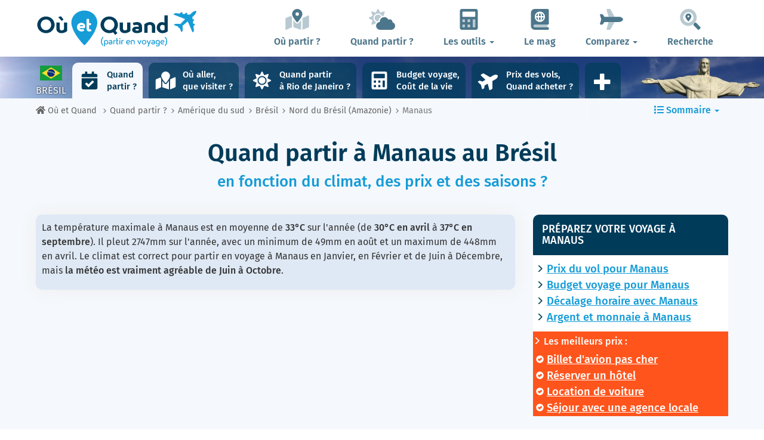

--- FILE ---
content_type: text/html; charset=UTF-8
request_url: https://www.ou-et-quand.net/partir/quand/amerique-du-sud/bresil/manaus/
body_size: 34408
content:
<!DOCTYPE html>
    <html lang="fr">
	<head>
	<title>Manaus : Climat, Température, Quand partir, Météo… | Brésil | Où et Quand</title>
<meta charset="utf-8">
<meta http-equiv="X-UA-Compatible" content="IE=edge">
<meta name="viewport" content="width=device-width, initial-scale=1">
<meta name="description" content="Le climat est défavorable 3 mois sur 12 à Manaus. Ne vous trompez pas de période ! Découvrez quand partir pour être certain d'avoir une météo idéale.">
<meta name="author" content="Des Clics Nomades">
<meta property="og:title" content="Manaus : Climat, Température, Quand partir, Météo… | Brésil" />
<meta property="og:description" content="Le climat est défavorable 3 mois sur 12 à Manaus. Ne vous trompez pas de période ! Découvrez quand partir pour être certain d'avoir une météo idéale.">
<meta property="og:image" content="https://www.ou-et-quand.net/partir/images/illustration/oualler/-manaus.jpg">
<meta property="og:site_name" content="Où et Quand">
<meta property="og:locale" content="fr_FR">
<meta property="og:updated_time" content="2024-02-06" />
<link rel="canonical" href="https://www.ou-et-quand.net/partir/quand/amerique-du-sud/bresil/manaus/" />
<meta property="og:url" content="https://www.ou-et-quand.net/partir/quand/amerique-du-sud/bresil/manaus/">
<meta property="fb:admins" content="662849463" /><script type="text/javascript" src="https://choices.consentframework.com/js/pa/22321/c/fh7P0/stub" charset="utf-8"></script>
<script>
	window.Sddan = {
		"info": {
			"si": "1",
			"tr_arr_country" : "bresil",
			"tr_arr_city" : "manaus",
		}
	}
</script>
<script type="text/javascript" src="https://choices.consentframework.com/js/pa/22321/c/fh7P0/cmp" charset="utf-8" async></script>
<link href="https://www.ou-et-quand.net/partir/bootstrap/css/bootstrap.min.css" rel="stylesheet">
<script defer src="/partir/fontawesome/js/all.min.js?v=2.0.0.1622"></script>



<style type="text/css">@font-face {font-family:Fira Sans;font-style:normal;font-weight:400;src:url(/cf-fonts/s/fira-sans/5.0.18/greek-ext/400/normal.woff2);unicode-range:U+1F00-1FFF;font-display:swap;}@font-face {font-family:Fira Sans;font-style:normal;font-weight:400;src:url(/cf-fonts/s/fira-sans/5.0.18/cyrillic/400/normal.woff2);unicode-range:U+0301,U+0400-045F,U+0490-0491,U+04B0-04B1,U+2116;font-display:swap;}@font-face {font-family:Fira Sans;font-style:normal;font-weight:400;src:url(/cf-fonts/s/fira-sans/5.0.18/latin/400/normal.woff2);unicode-range:U+0000-00FF,U+0131,U+0152-0153,U+02BB-02BC,U+02C6,U+02DA,U+02DC,U+0304,U+0308,U+0329,U+2000-206F,U+2074,U+20AC,U+2122,U+2191,U+2193,U+2212,U+2215,U+FEFF,U+FFFD;font-display:swap;}@font-face {font-family:Fira Sans;font-style:normal;font-weight:400;src:url(/cf-fonts/s/fira-sans/5.0.18/cyrillic-ext/400/normal.woff2);unicode-range:U+0460-052F,U+1C80-1C88,U+20B4,U+2DE0-2DFF,U+A640-A69F,U+FE2E-FE2F;font-display:swap;}@font-face {font-family:Fira Sans;font-style:normal;font-weight:400;src:url(/cf-fonts/s/fira-sans/5.0.18/greek/400/normal.woff2);unicode-range:U+0370-03FF;font-display:swap;}@font-face {font-family:Fira Sans;font-style:normal;font-weight:400;src:url(/cf-fonts/s/fira-sans/5.0.18/latin-ext/400/normal.woff2);unicode-range:U+0100-02AF,U+0304,U+0308,U+0329,U+1E00-1E9F,U+1EF2-1EFF,U+2020,U+20A0-20AB,U+20AD-20CF,U+2113,U+2C60-2C7F,U+A720-A7FF;font-display:swap;}@font-face {font-family:Fira Sans;font-style:normal;font-weight:400;src:url(/cf-fonts/s/fira-sans/5.0.18/vietnamese/400/normal.woff2);unicode-range:U+0102-0103,U+0110-0111,U+0128-0129,U+0168-0169,U+01A0-01A1,U+01AF-01B0,U+0300-0301,U+0303-0304,U+0308-0309,U+0323,U+0329,U+1EA0-1EF9,U+20AB;font-display:swap;}@font-face {font-family:Fira Sans;font-style:normal;font-weight:500;src:url(/cf-fonts/s/fira-sans/5.0.18/vietnamese/500/normal.woff2);unicode-range:U+0102-0103,U+0110-0111,U+0128-0129,U+0168-0169,U+01A0-01A1,U+01AF-01B0,U+0300-0301,U+0303-0304,U+0308-0309,U+0323,U+0329,U+1EA0-1EF9,U+20AB;font-display:swap;}@font-face {font-family:Fira Sans;font-style:normal;font-weight:500;src:url(/cf-fonts/s/fira-sans/5.0.18/cyrillic/500/normal.woff2);unicode-range:U+0301,U+0400-045F,U+0490-0491,U+04B0-04B1,U+2116;font-display:swap;}@font-face {font-family:Fira Sans;font-style:normal;font-weight:500;src:url(/cf-fonts/s/fira-sans/5.0.18/latin/500/normal.woff2);unicode-range:U+0000-00FF,U+0131,U+0152-0153,U+02BB-02BC,U+02C6,U+02DA,U+02DC,U+0304,U+0308,U+0329,U+2000-206F,U+2074,U+20AC,U+2122,U+2191,U+2193,U+2212,U+2215,U+FEFF,U+FFFD;font-display:swap;}@font-face {font-family:Fira Sans;font-style:normal;font-weight:500;src:url(/cf-fonts/s/fira-sans/5.0.18/greek/500/normal.woff2);unicode-range:U+0370-03FF;font-display:swap;}@font-face {font-family:Fira Sans;font-style:normal;font-weight:500;src:url(/cf-fonts/s/fira-sans/5.0.18/greek-ext/500/normal.woff2);unicode-range:U+1F00-1FFF;font-display:swap;}@font-face {font-family:Fira Sans;font-style:normal;font-weight:500;src:url(/cf-fonts/s/fira-sans/5.0.18/latin-ext/500/normal.woff2);unicode-range:U+0100-02AF,U+0304,U+0308,U+0329,U+1E00-1E9F,U+1EF2-1EFF,U+2020,U+20A0-20AB,U+20AD-20CF,U+2113,U+2C60-2C7F,U+A720-A7FF;font-display:swap;}@font-face {font-family:Fira Sans;font-style:normal;font-weight:500;src:url(/cf-fonts/s/fira-sans/5.0.18/cyrillic-ext/500/normal.woff2);unicode-range:U+0460-052F,U+1C80-1C88,U+20B4,U+2DE0-2DFF,U+A640-A69F,U+FE2E-FE2F;font-display:swap;}@font-face {font-family:Fira Sans;font-style:normal;font-weight:600;src:url(/cf-fonts/s/fira-sans/5.0.18/latin/600/normal.woff2);unicode-range:U+0000-00FF,U+0131,U+0152-0153,U+02BB-02BC,U+02C6,U+02DA,U+02DC,U+0304,U+0308,U+0329,U+2000-206F,U+2074,U+20AC,U+2122,U+2191,U+2193,U+2212,U+2215,U+FEFF,U+FFFD;font-display:swap;}@font-face {font-family:Fira Sans;font-style:normal;font-weight:600;src:url(/cf-fonts/s/fira-sans/5.0.18/greek/600/normal.woff2);unicode-range:U+0370-03FF;font-display:swap;}@font-face {font-family:Fira Sans;font-style:normal;font-weight:600;src:url(/cf-fonts/s/fira-sans/5.0.18/cyrillic/600/normal.woff2);unicode-range:U+0301,U+0400-045F,U+0490-0491,U+04B0-04B1,U+2116;font-display:swap;}@font-face {font-family:Fira Sans;font-style:normal;font-weight:600;src:url(/cf-fonts/s/fira-sans/5.0.18/vietnamese/600/normal.woff2);unicode-range:U+0102-0103,U+0110-0111,U+0128-0129,U+0168-0169,U+01A0-01A1,U+01AF-01B0,U+0300-0301,U+0303-0304,U+0308-0309,U+0323,U+0329,U+1EA0-1EF9,U+20AB;font-display:swap;}@font-face {font-family:Fira Sans;font-style:normal;font-weight:600;src:url(/cf-fonts/s/fira-sans/5.0.18/cyrillic-ext/600/normal.woff2);unicode-range:U+0460-052F,U+1C80-1C88,U+20B4,U+2DE0-2DFF,U+A640-A69F,U+FE2E-FE2F;font-display:swap;}@font-face {font-family:Fira Sans;font-style:normal;font-weight:600;src:url(/cf-fonts/s/fira-sans/5.0.18/greek-ext/600/normal.woff2);unicode-range:U+1F00-1FFF;font-display:swap;}@font-face {font-family:Fira Sans;font-style:normal;font-weight:600;src:url(/cf-fonts/s/fira-sans/5.0.18/latin-ext/600/normal.woff2);unicode-range:U+0100-02AF,U+0304,U+0308,U+0329,U+1E00-1E9F,U+1EF2-1EFF,U+2020,U+20A0-20AB,U+20AD-20CF,U+2113,U+2C60-2C7F,U+A720-A7FF;font-display:swap;}@font-face {font-family:Fira Sans;font-style:normal;font-weight:700;src:url(/cf-fonts/s/fira-sans/5.0.18/vietnamese/700/normal.woff2);unicode-range:U+0102-0103,U+0110-0111,U+0128-0129,U+0168-0169,U+01A0-01A1,U+01AF-01B0,U+0300-0301,U+0303-0304,U+0308-0309,U+0323,U+0329,U+1EA0-1EF9,U+20AB;font-display:swap;}@font-face {font-family:Fira Sans;font-style:normal;font-weight:700;src:url(/cf-fonts/s/fira-sans/5.0.18/cyrillic/700/normal.woff2);unicode-range:U+0301,U+0400-045F,U+0490-0491,U+04B0-04B1,U+2116;font-display:swap;}@font-face {font-family:Fira Sans;font-style:normal;font-weight:700;src:url(/cf-fonts/s/fira-sans/5.0.18/cyrillic-ext/700/normal.woff2);unicode-range:U+0460-052F,U+1C80-1C88,U+20B4,U+2DE0-2DFF,U+A640-A69F,U+FE2E-FE2F;font-display:swap;}@font-face {font-family:Fira Sans;font-style:normal;font-weight:700;src:url(/cf-fonts/s/fira-sans/5.0.18/greek-ext/700/normal.woff2);unicode-range:U+1F00-1FFF;font-display:swap;}@font-face {font-family:Fira Sans;font-style:normal;font-weight:700;src:url(/cf-fonts/s/fira-sans/5.0.18/latin-ext/700/normal.woff2);unicode-range:U+0100-02AF,U+0304,U+0308,U+0329,U+1E00-1E9F,U+1EF2-1EFF,U+2020,U+20A0-20AB,U+20AD-20CF,U+2113,U+2C60-2C7F,U+A720-A7FF;font-display:swap;}@font-face {font-family:Fira Sans;font-style:normal;font-weight:700;src:url(/cf-fonts/s/fira-sans/5.0.18/greek/700/normal.woff2);unicode-range:U+0370-03FF;font-display:swap;}@font-face {font-family:Fira Sans;font-style:normal;font-weight:700;src:url(/cf-fonts/s/fira-sans/5.0.18/latin/700/normal.woff2);unicode-range:U+0000-00FF,U+0131,U+0152-0153,U+02BB-02BC,U+02C6,U+02DA,U+02DC,U+0304,U+0308,U+0329,U+2000-206F,U+2074,U+20AC,U+2122,U+2191,U+2193,U+2212,U+2215,U+FEFF,U+FFFD;font-display:swap;}@font-face {font-family:Fira Sans;font-style:normal;font-weight:800;src:url(/cf-fonts/s/fira-sans/5.0.18/cyrillic/800/normal.woff2);unicode-range:U+0301,U+0400-045F,U+0490-0491,U+04B0-04B1,U+2116;font-display:swap;}@font-face {font-family:Fira Sans;font-style:normal;font-weight:800;src:url(/cf-fonts/s/fira-sans/5.0.18/latin/800/normal.woff2);unicode-range:U+0000-00FF,U+0131,U+0152-0153,U+02BB-02BC,U+02C6,U+02DA,U+02DC,U+0304,U+0308,U+0329,U+2000-206F,U+2074,U+20AC,U+2122,U+2191,U+2193,U+2212,U+2215,U+FEFF,U+FFFD;font-display:swap;}@font-face {font-family:Fira Sans;font-style:normal;font-weight:800;src:url(/cf-fonts/s/fira-sans/5.0.18/greek/800/normal.woff2);unicode-range:U+0370-03FF;font-display:swap;}@font-face {font-family:Fira Sans;font-style:normal;font-weight:800;src:url(/cf-fonts/s/fira-sans/5.0.18/greek-ext/800/normal.woff2);unicode-range:U+1F00-1FFF;font-display:swap;}@font-face {font-family:Fira Sans;font-style:normal;font-weight:800;src:url(/cf-fonts/s/fira-sans/5.0.18/vietnamese/800/normal.woff2);unicode-range:U+0102-0103,U+0110-0111,U+0128-0129,U+0168-0169,U+01A0-01A1,U+01AF-01B0,U+0300-0301,U+0303-0304,U+0308-0309,U+0323,U+0329,U+1EA0-1EF9,U+20AB;font-display:swap;}@font-face {font-family:Fira Sans;font-style:normal;font-weight:800;src:url(/cf-fonts/s/fira-sans/5.0.18/latin-ext/800/normal.woff2);unicode-range:U+0100-02AF,U+0304,U+0308,U+0329,U+1E00-1E9F,U+1EF2-1EFF,U+2020,U+20A0-20AB,U+20AD-20CF,U+2113,U+2C60-2C7F,U+A720-A7FF;font-display:swap;}@font-face {font-family:Fira Sans;font-style:normal;font-weight:800;src:url(/cf-fonts/s/fira-sans/5.0.18/cyrillic-ext/800/normal.woff2);unicode-range:U+0460-052F,U+1C80-1C88,U+20B4,U+2DE0-2DFF,U+A640-A69F,U+FE2E-FE2F;font-display:swap;}</style>


<link href="https://www.ou-et-quand.net/partir/css/styles.min.css?v=2.0.0.1622" rel="stylesheet" />

   

<link rel="shortcut icon" type="image/x-icon" href="https://www.ou-et-quand.net/partir/images/favicon.png" />
<link rel="apple-touch-icon" sizes="114x114" href="https://www.ou-et-quand.net/partir/images/favicon-114.png" />
<link rel="apple-touch-icon" sizes="72x72" href="https://www.ou-et-quand.net/partir/images/favicon-72.png" />
<link rel="apple-touch-icon" href="https://www.ou-et-quand.net/partir/images/favicon-57.png" />



	<!-- OPTIDIGITAL -->
	

  <script async="" type="text/javascript" src="https://securepubads.g.doubleclick.net/tag/js/gpt.js"></script>
  <script>
        var optidigitalQueue = optidigitalQueue || {};
        optidigitalQueue.cmd = optidigitalQueue.cmd || [];
  </script>
	<script type='text/javascript'
        id='optidigital-ad-init'
        async
        data-config='{"adUnit": "/264817739/ou-et-quand.net/when-to-go-city"}'
        src='//scripts.opti-digital.com/tags/?site=ou-et-quand'>
   </script>
 	
  	 
  <!-- Stay22 -->
  <script>
  (function (s, t, a, y, twenty, two) {
    s.Stay22 = s.Stay22 || {};
    s.Stay22.params = { lmaID: '68e3cae024ecc1f8e80ca93e' };
    twenty = t.createElement(a);
    two = t.getElementsByTagName(a)[0];
    twenty.async = 1;
    twenty.src = y;
    two.parentNode.insertBefore(twenty, two);
  })(window, document, 'script', 'https://scripts.stay22.com/letmeallez.js');
  </script>

	<!-- Google Analytics -->
	<script async src="https://www.googletagmanager.com/gtag/js?id=UA-53541197-1"></script>
	<script>
	  window.dataLayer = window.dataLayer || [];
	  function gtag(){dataLayer.push(arguments);}
	  gtag('js', new Date()); 
	  gtag('config', 'UA-53541197-1');
	</script>



	<script async src="https://fundingchoicesmessages.google.com/i/pub-5891689058172513?ers=1" nonce="0EBiH7t-0l6mbYJ31-_Fng"></script><script nonce="0EBiH7t-0l6mbYJ31-_Fng">(function() {function signalGooglefcPresent() {if (!window.frames['googlefcPresent']) {if (document.body) {const iframe = document.createElement('iframe'); iframe.style = 'width: 0; height: 0; border: none; z-index: -1000; left: -1000px; top: -1000px;'; iframe.style.display = 'none'; iframe.name = 'googlefcPresent'; document.body.appendChild(iframe);} else {setTimeout(signalGooglefcPresent, 0);}}}signalGooglefcPresent();})();</script>
	<script>(function(){'use strict';function aa(a){var b=0;return function(){return b<a.length?{done:!1,value:a[b++]}:{done:!0}}}var ba="function"==typeof Object.defineProperties?Object.defineProperty:function(a,b,c){if(a==Array.prototype||a==Object.prototype)return a;a[b]=c.value;return a};
function ca(a){a=["object"==typeof globalThis&&globalThis,a,"object"==typeof window&&window,"object"==typeof self&&self,"object"==typeof global&&global];for(var b=0;b<a.length;++b){var c=a[b];if(c&&c.Math==Math)return c}throw Error("Cannot find global object");}var da=ca(this);function k(a,b){if(b)a:{var c=da;a=a.split(".");for(var d=0;d<a.length-1;d++){var e=a[d];if(!(e in c))break a;c=c[e]}a=a[a.length-1];d=c[a];b=b(d);b!=d&&null!=b&&ba(c,a,{configurable:!0,writable:!0,value:b})}}
function ea(a){return a.raw=a}function m(a){var b="undefined"!=typeof Symbol&&Symbol.iterator&&a[Symbol.iterator];if(b)return b.call(a);if("number"==typeof a.length)return{next:aa(a)};throw Error(String(a)+" is not an iterable or ArrayLike");}function fa(a){for(var b,c=[];!(b=a.next()).done;)c.push(b.value);return c}var ha="function"==typeof Object.create?Object.create:function(a){function b(){}b.prototype=a;return new b},n;
if("function"==typeof Object.setPrototypeOf)n=Object.setPrototypeOf;else{var q;a:{var ia={a:!0},ja={};try{ja.__proto__=ia;q=ja.a;break a}catch(a){}q=!1}n=q?function(a,b){a.__proto__=b;if(a.__proto__!==b)throw new TypeError(a+" is not extensible");return a}:null}var ka=n;
function r(a,b){a.prototype=ha(b.prototype);a.prototype.constructor=a;if(ka)ka(a,b);else for(var c in b)if("prototype"!=c)if(Object.defineProperties){var d=Object.getOwnPropertyDescriptor(b,c);d&&Object.defineProperty(a,c,d)}else a[c]=b[c];a.A=b.prototype}function la(){for(var a=Number(this),b=[],c=a;c<arguments.length;c++)b[c-a]=arguments[c];return b}k("Number.MAX_SAFE_INTEGER",function(){return 9007199254740991});
k("Number.isFinite",function(a){return a?a:function(b){return"number"!==typeof b?!1:!isNaN(b)&&Infinity!==b&&-Infinity!==b}});k("Number.isInteger",function(a){return a?a:function(b){return Number.isFinite(b)?b===Math.floor(b):!1}});k("Number.isSafeInteger",function(a){return a?a:function(b){return Number.isInteger(b)&&Math.abs(b)<=Number.MAX_SAFE_INTEGER}});
k("Math.trunc",function(a){return a?a:function(b){b=Number(b);if(isNaN(b)||Infinity===b||-Infinity===b||0===b)return b;var c=Math.floor(Math.abs(b));return 0>b?-c:c}});k("Object.is",function(a){return a?a:function(b,c){return b===c?0!==b||1/b===1/c:b!==b&&c!==c}});k("Array.prototype.includes",function(a){return a?a:function(b,c){var d=this;d instanceof String&&(d=String(d));var e=d.length;c=c||0;for(0>c&&(c=Math.max(c+e,0));c<e;c++){var f=d[c];if(f===b||Object.is(f,b))return!0}return!1}});
k("String.prototype.includes",function(a){return a?a:function(b,c){if(null==this)throw new TypeError("The 'this' value for String.prototype.includes must not be null or undefined");if(b instanceof RegExp)throw new TypeError("First argument to String.prototype.includes must not be a regular expression");return-1!==this.indexOf(b,c||0)}});/*

 Copyright The Closure Library Authors.
 SPDX-License-Identifier: Apache-2.0
*/
var t=this||self;function v(a){return a};var w,x;a:{for(var ma=["CLOSURE_FLAGS"],y=t,z=0;z<ma.length;z++)if(y=y[ma[z]],null==y){x=null;break a}x=y}var na=x&&x[610401301];w=null!=na?na:!1;var A,oa=t.navigator;A=oa?oa.userAgentData||null:null;function B(a){return w?A?A.brands.some(function(b){return(b=b.brand)&&-1!=b.indexOf(a)}):!1:!1}function C(a){var b;a:{if(b=t.navigator)if(b=b.userAgent)break a;b=""}return-1!=b.indexOf(a)};function D(){return w?!!A&&0<A.brands.length:!1}function E(){return D()?B("Chromium"):(C("Chrome")||C("CriOS"))&&!(D()?0:C("Edge"))||C("Silk")};var pa=D()?!1:C("Trident")||C("MSIE");!C("Android")||E();E();C("Safari")&&(E()||(D()?0:C("Coast"))||(D()?0:C("Opera"))||(D()?0:C("Edge"))||(D()?B("Microsoft Edge"):C("Edg/"))||D()&&B("Opera"));var qa={},F=null;var ra="undefined"!==typeof Uint8Array,sa=!pa&&"function"===typeof btoa;function G(){return"function"===typeof BigInt};var H=0,I=0;function ta(a){var b=0>a;a=Math.abs(a);var c=a>>>0;a=Math.floor((a-c)/4294967296);b&&(c=m(ua(c,a)),b=c.next().value,a=c.next().value,c=b);H=c>>>0;I=a>>>0}function va(a,b){b>>>=0;a>>>=0;if(2097151>=b)var c=""+(4294967296*b+a);else G()?c=""+(BigInt(b)<<BigInt(32)|BigInt(a)):(c=(a>>>24|b<<8)&16777215,b=b>>16&65535,a=(a&16777215)+6777216*c+6710656*b,c+=8147497*b,b*=2,1E7<=a&&(c+=Math.floor(a/1E7),a%=1E7),1E7<=c&&(b+=Math.floor(c/1E7),c%=1E7),c=b+wa(c)+wa(a));return c}
function wa(a){a=String(a);return"0000000".slice(a.length)+a}function ua(a,b){b=~b;a?a=~a+1:b+=1;return[a,b]};var J;J="function"===typeof Symbol&&"symbol"===typeof Symbol()?Symbol():void 0;var xa=J?function(a,b){a[J]|=b}:function(a,b){void 0!==a.g?a.g|=b:Object.defineProperties(a,{g:{value:b,configurable:!0,writable:!0,enumerable:!1}})},K=J?function(a){return a[J]|0}:function(a){return a.g|0},L=J?function(a){return a[J]}:function(a){return a.g},M=J?function(a,b){a[J]=b;return a}:function(a,b){void 0!==a.g?a.g=b:Object.defineProperties(a,{g:{value:b,configurable:!0,writable:!0,enumerable:!1}});return a};function ya(a,b){M(b,(a|0)&-14591)}function za(a,b){M(b,(a|34)&-14557)}
function Aa(a){a=a>>14&1023;return 0===a?536870912:a};var N={},Ba={};function Ca(a){return!(!a||"object"!==typeof a||a.g!==Ba)}function Da(a){return null!==a&&"object"===typeof a&&!Array.isArray(a)&&a.constructor===Object}function P(a,b,c){if(!Array.isArray(a)||a.length)return!1;var d=K(a);if(d&1)return!0;if(!(b&&(Array.isArray(b)?b.includes(c):b.has(c))))return!1;M(a,d|1);return!0}Object.freeze(new function(){});Object.freeze(new function(){});var Ea=/^-?([1-9][0-9]*|0)(\.[0-9]+)?$/;var Q;function Fa(a,b){Q=b;a=new a(b);Q=void 0;return a}
function R(a,b,c){null==a&&(a=Q);Q=void 0;if(null==a){var d=96;c?(a=[c],d|=512):a=[];b&&(d=d&-16760833|(b&1023)<<14)}else{if(!Array.isArray(a))throw Error();d=K(a);if(d&64)return a;d|=64;if(c&&(d|=512,c!==a[0]))throw Error();a:{c=a;var e=c.length;if(e){var f=e-1;if(Da(c[f])){d|=256;b=f-(+!!(d&512)-1);if(1024<=b)throw Error();d=d&-16760833|(b&1023)<<14;break a}}if(b){b=Math.max(b,e-(+!!(d&512)-1));if(1024<b)throw Error();d=d&-16760833|(b&1023)<<14}}}M(a,d);return a};function Ga(a){switch(typeof a){case "number":return isFinite(a)?a:String(a);case "boolean":return a?1:0;case "object":if(a)if(Array.isArray(a)){if(P(a,void 0,0))return}else if(ra&&null!=a&&a instanceof Uint8Array){if(sa){for(var b="",c=0,d=a.length-10240;c<d;)b+=String.fromCharCode.apply(null,a.subarray(c,c+=10240));b+=String.fromCharCode.apply(null,c?a.subarray(c):a);a=btoa(b)}else{void 0===b&&(b=0);if(!F){F={};c="ABCDEFGHIJKLMNOPQRSTUVWXYZabcdefghijklmnopqrstuvwxyz0123456789".split("");d=["+/=",
"+/","-_=","-_.","-_"];for(var e=0;5>e;e++){var f=c.concat(d[e].split(""));qa[e]=f;for(var g=0;g<f.length;g++){var h=f[g];void 0===F[h]&&(F[h]=g)}}}b=qa[b];c=Array(Math.floor(a.length/3));d=b[64]||"";for(e=f=0;f<a.length-2;f+=3){var l=a[f],p=a[f+1];h=a[f+2];g=b[l>>2];l=b[(l&3)<<4|p>>4];p=b[(p&15)<<2|h>>6];h=b[h&63];c[e++]=g+l+p+h}g=0;h=d;switch(a.length-f){case 2:g=a[f+1],h=b[(g&15)<<2]||d;case 1:a=a[f],c[e]=b[a>>2]+b[(a&3)<<4|g>>4]+h+d}a=c.join("")}return a}}return a};function Ha(a,b,c){a=Array.prototype.slice.call(a);var d=a.length,e=b&256?a[d-1]:void 0;d+=e?-1:0;for(b=b&512?1:0;b<d;b++)a[b]=c(a[b]);if(e){b=a[b]={};for(var f in e)Object.prototype.hasOwnProperty.call(e,f)&&(b[f]=c(e[f]))}return a}function Ia(a,b,c,d,e){if(null!=a){if(Array.isArray(a))a=P(a,void 0,0)?void 0:e&&K(a)&2?a:Ja(a,b,c,void 0!==d,e);else if(Da(a)){var f={},g;for(g in a)Object.prototype.hasOwnProperty.call(a,g)&&(f[g]=Ia(a[g],b,c,d,e));a=f}else a=b(a,d);return a}}
function Ja(a,b,c,d,e){var f=d||c?K(a):0;d=d?!!(f&32):void 0;a=Array.prototype.slice.call(a);for(var g=0;g<a.length;g++)a[g]=Ia(a[g],b,c,d,e);c&&c(f,a);return a}function Ka(a){return a.s===N?a.toJSON():Ga(a)};function La(a,b,c){c=void 0===c?za:c;if(null!=a){if(ra&&a instanceof Uint8Array)return b?a:new Uint8Array(a);if(Array.isArray(a)){var d=K(a);if(d&2)return a;b&&(b=0===d||!!(d&32)&&!(d&64||!(d&16)));return b?M(a,(d|34)&-12293):Ja(a,La,d&4?za:c,!0,!0)}a.s===N&&(c=a.h,d=L(c),a=d&2?a:Fa(a.constructor,Ma(c,d,!0)));return a}}function Ma(a,b,c){var d=c||b&2?za:ya,e=!!(b&32);a=Ha(a,b,function(f){return La(f,e,d)});xa(a,32|(c?2:0));return a};function Na(a,b){a=a.h;return Oa(a,L(a),b)}function Oa(a,b,c,d){if(-1===c)return null;if(c>=Aa(b)){if(b&256)return a[a.length-1][c]}else{var e=a.length;if(d&&b&256&&(d=a[e-1][c],null!=d))return d;b=c+(+!!(b&512)-1);if(b<e)return a[b]}}function Pa(a,b,c,d,e){var f=Aa(b);if(c>=f||e){var g=b;if(b&256)e=a[a.length-1];else{if(null==d)return;e=a[f+(+!!(b&512)-1)]={};g|=256}e[c]=d;c<f&&(a[c+(+!!(b&512)-1)]=void 0);g!==b&&M(a,g)}else a[c+(+!!(b&512)-1)]=d,b&256&&(a=a[a.length-1],c in a&&delete a[c])}
function Qa(a,b){var c=Ra;var d=void 0===d?!1:d;var e=a.h;var f=L(e),g=Oa(e,f,b,d);if(null!=g&&"object"===typeof g&&g.s===N)c=g;else if(Array.isArray(g)){var h=K(g),l=h;0===l&&(l|=f&32);l|=f&2;l!==h&&M(g,l);c=new c(g)}else c=void 0;c!==g&&null!=c&&Pa(e,f,b,c,d);e=c;if(null==e)return e;a=a.h;f=L(a);f&2||(g=e,c=g.h,h=L(c),g=h&2?Fa(g.constructor,Ma(c,h,!1)):g,g!==e&&(e=g,Pa(a,f,b,e,d)));return e}function Sa(a,b){a=Na(a,b);return null==a||"string"===typeof a?a:void 0}
function Ta(a,b){var c=void 0===c?0:c;a=Na(a,b);if(null!=a)if(b=typeof a,"number"===b?Number.isFinite(a):"string"!==b?0:Ea.test(a))if("number"===typeof a){if(a=Math.trunc(a),!Number.isSafeInteger(a)){ta(a);b=H;var d=I;if(a=d&2147483648)b=~b+1>>>0,d=~d>>>0,0==b&&(d=d+1>>>0);b=4294967296*d+(b>>>0);a=a?-b:b}}else if(b=Math.trunc(Number(a)),Number.isSafeInteger(b))a=String(b);else{if(b=a.indexOf("."),-1!==b&&(a=a.substring(0,b)),!("-"===a[0]?20>a.length||20===a.length&&-922337<Number(a.substring(0,7)):
19>a.length||19===a.length&&922337>Number(a.substring(0,6)))){if(16>a.length)ta(Number(a));else if(G())a=BigInt(a),H=Number(a&BigInt(4294967295))>>>0,I=Number(a>>BigInt(32)&BigInt(4294967295));else{b=+("-"===a[0]);I=H=0;d=a.length;for(var e=b,f=(d-b)%6+b;f<=d;e=f,f+=6)e=Number(a.slice(e,f)),I*=1E6,H=1E6*H+e,4294967296<=H&&(I+=Math.trunc(H/4294967296),I>>>=0,H>>>=0);b&&(b=m(ua(H,I)),a=b.next().value,b=b.next().value,H=a,I=b)}a=H;b=I;b&2147483648?G()?a=""+(BigInt(b|0)<<BigInt(32)|BigInt(a>>>0)):(b=
m(ua(a,b)),a=b.next().value,b=b.next().value,a="-"+va(a,b)):a=va(a,b)}}else a=void 0;return null!=a?a:c}function S(a,b){a=Sa(a,b);return null!=a?a:""};function T(a,b,c){this.h=R(a,b,c)}T.prototype.toJSON=function(){return Ua(this,Ja(this.h,Ka,void 0,void 0,!1),!0)};T.prototype.s=N;T.prototype.toString=function(){return Ua(this,this.h,!1).toString()};
function Ua(a,b,c){var d=a.constructor.v,e=L(c?a.h:b);a=b.length;if(!a)return b;var f;if(Da(c=b[a-1])){a:{var g=c;var h={},l=!1,p;for(p in g)if(Object.prototype.hasOwnProperty.call(g,p)){var u=g[p];if(Array.isArray(u)){var jb=u;if(P(u,d,+p)||Ca(u)&&0===u.size)u=null;u!=jb&&(l=!0)}null!=u?h[p]=u:l=!0}if(l){for(var O in h){g=h;break a}g=null}}g!=c&&(f=!0);a--}for(p=+!!(e&512)-1;0<a;a--){O=a-1;c=b[O];O-=p;if(!(null==c||P(c,d,O)||Ca(c)&&0===c.size))break;var kb=!0}if(!f&&!kb)return b;b=Array.prototype.slice.call(b,
0,a);g&&b.push(g);return b};function Va(a){return function(b){if(null==b||""==b)b=new a;else{b=JSON.parse(b);if(!Array.isArray(b))throw Error(void 0);xa(b,32);b=Fa(a,b)}return b}};function Wa(a){this.h=R(a)}r(Wa,T);var Xa=Va(Wa);var U;function V(a){this.g=a}V.prototype.toString=function(){return this.g+""};var Ya={};function Za(a){if(void 0===U){var b=null;var c=t.trustedTypes;if(c&&c.createPolicy){try{b=c.createPolicy("goog#html",{createHTML:v,createScript:v,createScriptURL:v})}catch(d){t.console&&t.console.error(d.message)}U=b}else U=b}a=(b=U)?b.createScriptURL(a):a;return new V(a,Ya)};function $a(){return Math.floor(2147483648*Math.random()).toString(36)+Math.abs(Math.floor(2147483648*Math.random())^Date.now()).toString(36)};function ab(a,b){b=String(b);"application/xhtml+xml"===a.contentType&&(b=b.toLowerCase());return a.createElement(b)}function bb(a){this.g=a||t.document||document};/*

 SPDX-License-Identifier: Apache-2.0
*/
function cb(a,b){a.src=b instanceof V&&b.constructor===V?b.g:"type_error:TrustedResourceUrl";var c,d;(c=(b=null==(d=(c=(a.ownerDocument&&a.ownerDocument.defaultView||window).document).querySelector)?void 0:d.call(c,"script[nonce]"))?b.nonce||b.getAttribute("nonce")||"":"")&&a.setAttribute("nonce",c)};function db(a){a=void 0===a?document:a;return a.createElement("script")};function eb(a,b,c,d,e,f){try{var g=a.g,h=db(g);h.async=!0;cb(h,b);g.head.appendChild(h);h.addEventListener("load",function(){e();d&&g.head.removeChild(h)});h.addEventListener("error",function(){0<c?eb(a,b,c-1,d,e,f):(d&&g.head.removeChild(h),f())})}catch(l){f()}};var fb=t.atob("aHR0cHM6Ly93d3cuZ3N0YXRpYy5jb20vaW1hZ2VzL2ljb25zL21hdGVyaWFsL3N5c3RlbS8xeC93YXJuaW5nX2FtYmVyXzI0ZHAucG5n"),gb=t.atob("WW91IGFyZSBzZWVpbmcgdGhpcyBtZXNzYWdlIGJlY2F1c2UgYWQgb3Igc2NyaXB0IGJsb2NraW5nIHNvZnR3YXJlIGlzIGludGVyZmVyaW5nIHdpdGggdGhpcyBwYWdlLg=="),hb=t.atob("RGlzYWJsZSBhbnkgYWQgb3Igc2NyaXB0IGJsb2NraW5nIHNvZnR3YXJlLCB0aGVuIHJlbG9hZCB0aGlzIHBhZ2Uu");function ib(a,b,c){this.i=a;this.u=b;this.o=c;this.g=null;this.j=[];this.m=!1;this.l=new bb(this.i)}
function lb(a){if(a.i.body&&!a.m){var b=function(){mb(a);t.setTimeout(function(){nb(a,3)},50)};eb(a.l,a.u,2,!0,function(){t[a.o]||b()},b);a.m=!0}}
function mb(a){for(var b=W(1,5),c=0;c<b;c++){var d=X(a);a.i.body.appendChild(d);a.j.push(d)}b=X(a);b.style.bottom="0";b.style.left="0";b.style.position="fixed";b.style.width=W(100,110).toString()+"%";b.style.zIndex=W(2147483544,2147483644).toString();b.style.backgroundColor=ob(249,259,242,252,219,229);b.style.boxShadow="0 0 12px #888";b.style.color=ob(0,10,0,10,0,10);b.style.display="flex";b.style.justifyContent="center";b.style.fontFamily="Roboto, Arial";c=X(a);c.style.width=W(80,85).toString()+
"%";c.style.maxWidth=W(750,775).toString()+"px";c.style.margin="24px";c.style.display="flex";c.style.alignItems="flex-start";c.style.justifyContent="center";d=ab(a.l.g,"IMG");d.className=$a();d.src=fb;d.alt="Warning icon";d.style.height="24px";d.style.width="24px";d.style.paddingRight="16px";var e=X(a),f=X(a);f.style.fontWeight="bold";f.textContent=gb;var g=X(a);g.textContent=hb;Y(a,e,f);Y(a,e,g);Y(a,c,d);Y(a,c,e);Y(a,b,c);a.g=b;a.i.body.appendChild(a.g);b=W(1,5);for(c=0;c<b;c++)d=X(a),a.i.body.appendChild(d),
a.j.push(d)}function Y(a,b,c){for(var d=W(1,5),e=0;e<d;e++){var f=X(a);b.appendChild(f)}b.appendChild(c);c=W(1,5);for(d=0;d<c;d++)e=X(a),b.appendChild(e)}function W(a,b){return Math.floor(a+Math.random()*(b-a))}function ob(a,b,c,d,e,f){return"rgb("+W(Math.max(a,0),Math.min(b,255)).toString()+","+W(Math.max(c,0),Math.min(d,255)).toString()+","+W(Math.max(e,0),Math.min(f,255)).toString()+")"}function X(a){a=ab(a.l.g,"DIV");a.className=$a();return a}
function nb(a,b){0>=b||null!=a.g&&0!==a.g.offsetHeight&&0!==a.g.offsetWidth||(pb(a),mb(a),t.setTimeout(function(){nb(a,b-1)},50))}function pb(a){for(var b=m(a.j),c=b.next();!c.done;c=b.next())(c=c.value)&&c.parentNode&&c.parentNode.removeChild(c);a.j=[];(b=a.g)&&b.parentNode&&b.parentNode.removeChild(b);a.g=null};function qb(a,b,c,d,e){function f(l){document.body?g(document.body):0<l?t.setTimeout(function(){f(l-1)},e):b()}function g(l){l.appendChild(h);t.setTimeout(function(){h?(0!==h.offsetHeight&&0!==h.offsetWidth?b():a(),h.parentNode&&h.parentNode.removeChild(h)):a()},d)}var h=rb(c);f(3)}function rb(a){var b=document.createElement("div");b.className=a;b.style.width="1px";b.style.height="1px";b.style.position="absolute";b.style.left="-10000px";b.style.top="-10000px";b.style.zIndex="-10000";return b};function Ra(a){this.h=R(a)}r(Ra,T);function sb(a){this.h=R(a)}r(sb,T);var tb=Va(sb);function ub(a){var b=la.apply(1,arguments);if(0===b.length)return Za(a[0]);for(var c=a[0],d=0;d<b.length;d++)c+=encodeURIComponent(b[d])+a[d+1];return Za(c)};function vb(a){if(!a)return null;a=Sa(a,4);var b;null===a||void 0===a?b=null:b=Za(a);return b};var wb=ea([""]),xb=ea([""]);function yb(a,b){this.m=a;this.o=new bb(a.document);this.g=b;this.j=S(this.g,1);this.u=vb(Qa(this.g,2))||ub(wb);this.i=!1;b=vb(Qa(this.g,13))||ub(xb);this.l=new ib(a.document,b,S(this.g,12))}yb.prototype.start=function(){zb(this)};
function zb(a){Ab(a);eb(a.o,a.u,3,!1,function(){a:{var b=a.j;var c=t.btoa(b);if(c=t[c]){try{var d=Xa(t.atob(c))}catch(e){b=!1;break a}b=b===Sa(d,1)}else b=!1}b?Z(a,S(a.g,14)):(Z(a,S(a.g,8)),lb(a.l))},function(){qb(function(){Z(a,S(a.g,7));lb(a.l)},function(){return Z(a,S(a.g,6))},S(a.g,9),Ta(a.g,10),Ta(a.g,11))})}function Z(a,b){a.i||(a.i=!0,a=new a.m.XMLHttpRequest,a.open("GET",b,!0),a.send())}function Ab(a){var b=t.btoa(a.j);a.m[b]&&Z(a,S(a.g,5))};(function(a,b){t[a]=function(){var c=la.apply(0,arguments);t[a]=function(){};b.call.apply(b,[null].concat(c instanceof Array?c:fa(m(c))))}})("__h82AlnkH6D91__",function(a){"function"===typeof window.atob&&(new yb(window,tb(window.atob(a)))).start()});}).call(this);

window.__h82AlnkH6D91__("[base64]/[base64]/[base64]/[base64]");</script>
	</head>

	<body>
		
	<header>
        <div id="menu" class="navbar navbar-default">
            <div class="container">
                <div class="navbar-header">
                    <button class="navbar-toggle" data-target=".navbar-header-collapse" data-toggle="collapse" type="button">
                        <span class="sr-only"></span>
                        <span class="icon-bar"></span>
                        <span class="icon-bar"></span>
                        <span class="icon-bar"></span>
                    </button>

                   
                    <a class="navbar-brand" href="https://www.ou-et-quand.net/" title="Où et Quand partir">
                        <img src="https://www.ou-et-quand.net/partir/images/logo-ouetquand-v3.svg" alt="Logo Où et Quand Partir" onerror="this.removeAttribute('onerror'); this.src='https://www.ou-et-quand.net/partir/images/logo-ouetquand-v3.png'" width="283" height="65">
                    </a> 
                   
                </div>
                <div class="collapse navbar-collapse navbar-header-collapse">
                    <ul class="nav navbar-nav navbar-right">
                    	<li><a href="https://www.ou-et-quand.net/partir/ou/" title="Où partir ? : Les meilleures destinations mois par mois"><i class="fad fa-map-marked-alt fa-2x fa-fw fa-3x fa-fw"></i>Où partir ?</a></li><li><a href="https://www.ou-et-quand.net/partir/quand/" title="Quand partir ? : Nos fiches climat pour toutes les destinations"><i class="fad fa-cloud-sun fa-2x fa-fw fa-3x fa-fw"></i>Quand partir ?</a></li><li class="dropdown"><a href="#" class="dropdown-toggle" role="button" data-toggle="dropdown" aria-haspopup="true" aria-expanded="false"><i class="fad fa-calculator fa-3x fa-fw"></i>Les outils <span class="caret"></span></a>
								<ul class="dropdown-menu dropdown-menu-right"><li><a href="https://www.ou-et-quand.net/budget/" title="Budget voyage pour tous les pays"><i class="fad fa-calculator-alt fa-2x fa-fw fa-pull-left" aria-hidden="true"></i>Budget voyage et coût de la vie<br /><small>Calculez votre budget avec notre outil gratuit</small></a></li><li><a href="https://www.ou-et-quand.net/vols/" title="Statistiques sur les prix des vols"><i class="fad fa-plane-alt fa-2x fa-fw fa-pull-left" aria-hidden="true" data-fa-transform="rotate--30"></i>Statistiques sur les prix des vols<br /><small>Partez et achetez votre billet d'avion au meilleur prix</small></a></li><li><a href="https://www.ou-et-quand.net/heure/" title="Décalage horaire et Heure partout dans le monde"><i class="fad fa-clock fa-2x fa-fw fa-pull-left" aria-hidden="true"></i>Décalage horaire et Heure<br /><small>Anticipez le jetlag avec nos informations</small></a></li><li><a href="https://www.ou-et-quand.net/tourdumonde/itineraire/" title="Outil Voyage et Tour du monde"><i class="fad fa-route fa-2x fa-fw fa-pull-left" aria-hidden="true"></i>Outil Voyage et Tour du monde<br /><small>Préparez votre itinéraire en quelques clics</small></a></li></ul></li><li><a href="https://mag.ou-et-quand.net/" title="Le mag : Le mag voyages de ou-et-quand.net"><i class="fad fa-atlas fa-2x fa-fw fa-3x fa-fw"></i>Le mag</a></li><li class="dropdown"><a href="#" class="dropdown-toggle" role="button" data-toggle="dropdown" aria-haspopup="true" aria-expanded="false"><i class="fad fa-plane fa-2x fa-fw fa-3x fa-fw"></i>Comparez <span class="caret"></span></a>
								<ul class="dropdown-menu dropdown-menu-right"><li><a href="https://www.ou-et-quand.net/comparateur/" title="Explorez et comparez"><i class="fas fa-globe fa-2x fa-fw fa-pull-left" aria-hidden="true"></i>Explorez et comparez<br /><small>Trouvez les vols les moins chers</small></a></li><li><a href="https://www.ou-et-quand.net/comparateur/flights_skyscanner/" title="Comparez le prix des Vols"><i class="fas fa-plane-departure fa-2x fa-fw fa-pull-left" aria-hidden="true"></i>Vols<br /><small>Réservez votre vol au meilleur prix</small></a></li><li><a href="https://www.ou-et-quand.net/comparateur/hotels/" title="Comparez le prix des Hôtels"><i class="fas fa-hotel fa-2x fa-fw fa-pull-left" aria-hidden="true"></i>Hôtel<br /><small>Réservez et comparez le prix des chambres d'hôtel</small></a></li><li><a href="https://www.ou-et-quand.net/comparateur/cars/" title="omparez le prix des Locations de voiture"><i class="fas fa-car fa-2x fa-fw fa-pull-left" aria-hidden="true"></i>Location de voiture<br /><small>Réservez votre voiture de location</small></a></li><li><a href="https://www.ou-et-quand.net/comparateur/packages/" title="Comparez le prix des Séjours Vol+Hôtel"><i class="fas fa-suitcase fa-2x fa-fw fa-pull-left" aria-hidden="true"></i>Séjour Vol+Hôtel<br /><small>Trouvez les meilleurs séjours</small></a></li></ul></li>                        <li><a href="#" data-toggle="modal" data-target="#searchBox" class=""><i class="fad fa-search-location fa-fw fa-3x"></i>Recherche</a></li>
                                           </ul>
                </div>
            </div>
        </div>
        				<!-- MODAL DE RECHERCHE -->
                        <div class="modal fade" id="searchBox" tabindex="-1" role="dialog">
                            <div class="modal-dialog" role="document">
                                <div class="modal-content">
                                    <div class="modal-header">
                                        <button type="button" class="close" data-dismiss="modal" aria-label="Close"><i class="fas fa-times"></i></button>
                                    </div>
                                    <div class="modal-body">
                                        <p class="title">Rechercher sur le site Où et Quand :</p>
                                        <form action="/partir/registerdata.php" method="post" class="navbar-form" id="recherche_site" role="search">
                                            <div class="input-group input-group-lg">
                                                <input type="text" class="form-control" name="q" placeholder="Ville, pays ou mot clé" id="recherche">
                                                <input type="hidden" name="recherche" value="1">
                                                    <input type="hidden" name="rubrique" id="q_rubrique" value="">
                                                    <input type="hidden" name="q_villepays" id="q_villepays" value="">
                                                <span class="input-group-btn">
                                                    <button class="btn btn-default" type="submit"><i class="fas fa-search"></i></button>
                                                </span>
                                            </div>
                                        </form>
                                    </div>
                                </div>
                            </div>
                        </div>
    </header>  


  	<main>
    <!-- BEGIN Page Content -->
    <nav id="menu-pays" style="background-image: url('https://www.ou-et-quand.net/partir/images/cover/brazil_5074_cover.jpg'); background-size: cover; background-position: center center;">
        <div class="container">
            <ul class="nav nav-tabs">
                <li class="flag"><img src="https://www.ou-et-quand.net/partir/images/flags/bresil.gif" alt="Drapeau de : Brésil" />Brésil</li><li class="active"><a href="https://www.ou-et-quand.net/partir/quand/amerique-du-sud/bresil/" title="Quand partir au Brésil ? Climat, météo, saisons touristiques, prix, événements..."><i class="fas fa-calendar-check fa-2x fa-fw" aria-hidden="true"></i>Quand <br/>partir ?</a></li><li><a href="https://www.ou-et-quand.net/ou-aller/bresil/" title="Que visiter, voir et faire au Brésil : nos cartes touristiques"><i class="fas fa-map-marked fa-2x fa-fw" aria-hidden="true"></i>Où aller, <br />que visiter ?</a></li><li><a href="https://www.ou-et-quand.net/partir/quand/amerique-du-sud/bresil/rio-de-janeiro/" title="Quand partir à Rio de Janeiro ?"><i class="fas fa-sun fa-2x fa-fw" aria-hidden="true"></i>Quand partir <br>à Rio de Janeiro ?</a></li><li><a href="https://www.ou-et-quand.net/budget/bresil/" title="Budget voyage au Brésil et coût de la vie en 2026"><i class="fas fa-calculator fa-2x fa-fw" aria-hidden="true"></i>Budget voyage, <br />Coût de la vie</a></li><li><a href="https://www.ou-et-quand.net/vols/bresil/" title="Statistiques sur le prix des vols pour aller au Brésil / Quand acheter son billet d'avion pour le payer moins cher ?"><i class="fas fa-plane fa-2x fa-fw" data-fa-transform="rotate--30" aria-hidden="true"></i>Prix des vols,  <br />Quand acheter ?</a></li><li><a href="https://www.ou-et-quand.net/monnaie/bresil/" title="L'argent le Brésil en voyage : Monnaie Devise Taux de change, Pièces et billets"><i class="fas fa-money-bill fa-2x fa-fw" aria-hidden="true"></i>Argent et <br />monnaie</a></li><li><a href="https://www.ou-et-quand.net/heure/bresil/" title="Heure actuelle et décalage horaire au Brésil en 2026"><i class="fas fa-history fa-2x fa-fw" aria-hidden="true"></i>Décalage <br />horaire</a></li></ul>
        </div>
</nav><div id="breadcrumb">
        <div class="container">
            <div class="row">
            	<nav aria-label="breadcrumbs" class="breadcrumbs_container col-xs-9 col-sm-10">
                <ul class="breadcrumb" itemscope itemtype="https://schema.org/BreadcrumbList">
                    <li itemprop="itemListElement" itemscope itemtype="http://schema.org/ListItem">
      				<a href="https://www.ou-et-quand.net/" title="Où et Quand" itemprop="item"><i class="fas fa-home"></i><span class="hidden-xs"> <span itemprop="name">Où et Quand</span></span></a>
      				<meta itemprop="position" content="1" />
      				</li>
					<li itemprop="itemListElement" itemscope itemtype="http://schema.org/ListItem"><a href="https://www.ou-et-quand.net/partir/quand/" itemprop="item" title="Climat / Quand partir en voyage ?"><span itemprop="name">Quand partir ?</span></a>
						<meta itemprop="position" content="2" /></li><li itemprop="itemListElement" itemscope itemtype="http://schema.org/ListItem"><a href="https://www.ou-et-quand.net/partir/quand/amerique-du-sud/" itemprop="item" title="Climat / Quand partir en Amérique du sud ?"><span itemprop="name">Amérique du sud</span></a>
						<meta itemprop="position" content="3" /></li><li itemprop="itemListElement" itemscope itemtype="http://schema.org/ListItem"><a href="https://www.ou-et-quand.net/partir/quand/amerique-du-sud/bresil/" itemprop="item" title="Climat / Quand partir au Brésil ?"><span itemprop="name">Brésil</span></a>
						<meta itemprop="position" content="4" /></li><li itemprop="itemListElement" itemscope itemtype="http://schema.org/ListItem"><a href="https://www.ou-et-quand.net/partir/quand/amerique-du-sud/bresil/region/region-nord-amazonie-41/" itemprop="item" title="Nord du Brésil (Amazonie) : Climat / Quand partir ?"><span itemprop="name">Nord du Brésil (Amazonie)</span></a>
						<meta itemprop="position" content="5" /></li><li class="active" itemprop="itemListElement" itemscope itemtype="http://schema.org/ListItem"><span itemprop="name">Manaus</span>
						<meta itemprop="position" content="6" /></li></ul>
			    <div class="breadcrumbs_erase"></div>
			    </nav>
				<div class="col-xs-3 col-sm-2">
					<nav id="sommaire" class="dropdown pull-right">
                    <a href="#" class="dropdown-toggle" data-toggle="dropdown" aria-haspopup="true" aria-expanded="false">
                    <i class="fas fa-list"></i><span class="hidden-sm hidden-xs"> Sommaire </span><span class="caret hidden-md"></span></a>
                    <ul class="dropdown-menu"><li><a href="#meteo"><i class="fas fa-calendar-alt fa-fw"></i> Météo annuelle de Manaus</a></li><li><a href="#climat"><i class="fas fa-sun-cloud fa-fw"></i> Climat de Manaus</a></li><li><a href="#graphique"><i class="fas fa-chart-bar fa-fw"></i> Graphiques : températures, précipitations...</a></li><li><a href="#prix"><i class="fas fa-tags fa-fw"></i> Prix mois par mois</a></li><li><a href="#carte_pays"><i class="fas fa-map fa-fw"></i> Carte du Brésil</a></li></ul>
                </nav></div></div>
        </div>
    </div>


 <article id="content">
        <div class="container">

        	

        	<div id="page_header">

        		<h1>Quand partir à Manaus au Brésil <small>en fonction du climat, des prix et des saisons ?</small></h1>
        	
        	            </div>
            
            <div class="row">
            <div class="col-lg-8" id="contenu_page">
			
            
            
            
                       	  <section class="encart" id="quandpartir">

             <p>La température maximale à Manaus est en moyenne de <b>33°C</b> sur l'année (de <b>30°C en avril</b> à <b>37°C en septembre</b>). Il pleut 2747mm sur l'année, avec un minimum de 49mm en août et un maximum de 448mm en avril. Le climat est correct pour partir en voyage à Manaus en Janvier, en Février et de Juin à Décembre, mais <strong>la météo est vraiment agréable de Juin à Octobre</strong>. </p>

          	  </section>

          	  

          	

              <hr class="separation" style="background-position:7%" />              
          		  <div class="pub taillefixe">
                <div id="optidigital-adslot-Content_1" style="display: none;" class="Content_1"></div><div id="optidigital-adslot-Mobile_Pos1" style="display: none;" class="Mobile_Pos1"></div>              </div> 

              <hr class="separation" style="background-position:14%" />
              <section class="bordered">
              <h2 id="meteo"><i class="fas fa-calendar-alt fa-fw"></i> Météo annuelle de Manaus</h2>






         
         <h3 class="first">Infographie : quand partir à Manaus ?</h3><figure class="marginbot20 large_image">
        <a href="https://www.ou-et-quand.net/partir/images/infographies/fr/quand-partir-manaus-bresil-infographie-meteo-mois-par-mois.png" title="Infographie des meilleures périodes pour partir à Manaus : mois par mois" target="_blank"><img src="https://www.ou-et-quand.net/partir/images/infographies/fr/quand-partir-manaus-bresil-infographie-meteo-mois-par-mois.png" alt="Infographie des meilleures périodes pour partir à Manaus : mois par mois" class="img-responsive" width="1566" height="2302"></a><figcaption class="wp-element-caption">Infographie des meilleures périodes pour partir à Manaus ©ou-et-quand.net</figcaption></figure><div class="pub taillefixe"><div id="optidigital-adslot-Content_2" style="display: none;" class="Content_2"></div><div id="optidigital-adslot-Mobile_Pos2" style="display: none;" class="Mobile_Pos2"></div></div><h3>Quels mois partir (ou pas) à Manaus ?</h3><p><strong>Quand partir à Manaus ?</strong> Voici quelques informations statistiques sur la <strong>météo à Manaus</strong> pour vous aider à trouver la meilleure période pour votre voyage :</p><div class="row is-flex"><div class="col-sm-4 col-xs-6"><div class="panel panel-info width100percents text-center"><div class="panel-heading">
<h3 class="panel-title">Mois les plus favorables pour la météo</h3></div><div class="panel-body">Janvier, Février, Novembre et Décembre</div></div></div><div class="col-sm-4 col-xs-6"><div class="panel panel-info width100percents text-center"><div class="panel-heading">
<h3 class="panel-title">Température maximale moyenne</h3></div><div class="panel-body">33°C sur l'année<br><small class="text-muted">(30°C en avril à 37°C en septembre)</small></div></div></div><div class="col-sm-4 col-xs-6"><div class="panel panel-info width100percents text-center"><div class="panel-heading">
<h3 class="panel-title">Précipitations sur l'année</h3></div><div class="panel-body">2747mm sur l'année<br><small class="text-muted">(49mm en août à 448mm en avril)</small></div></div></div><div class="col-sm-4 col-xs-6"><div class="panel panel-info width100percents text-center"><div class="panel-heading">
<h3 class="panel-title">Mois les plus chauds</h3></div><div class="panel-body">Juillet à Novembre</div></div></div><div class="col-sm-4 col-xs-6"><div class="panel panel-info width100percents text-center"><div class="panel-heading">
<h3 class="panel-title">Mois les plus froids</h3></div><div class="panel-body">Janvier à Août et Décembre</div></div></div><div class="col-sm-4 col-xs-6"><div class="panel panel-info width100percents text-center"><div class="panel-heading">
<h3 class="panel-title">Mois les plus pluvieux</h3></div><div class="panel-body">Mars et Avril</div></div></div></div><figure class="wp-caption alignnone hidden-md hidden-lg"><a href="https://www.ou-et-quand.net/partir/images/illustration/oualler/-manaus.jpg" data-toggle="lightbox" data-title="Manaus"><img class="img-responsive lazy" src="https://www.ou-et-quand.net/partir/images/illustration/thumb/500/0/oualler/-manaus.jpg" data-src="https://www.ou-et-quand.net/partir/images/illustration/oualler/-manaus.jpg" alt="Manaus"  title="Manaus" ></a>
<div class="wp-caption-text">Manaus</div></figure><h3>Détail de la météo à Manaus mois par mois :</h3><div class="bg-info padding10 text-center marginbot20"><p class="h4">Pour obtenir toutes les informations sur le climat et la météo à Manaus  d'un mois précis, cliquez sur le lien correspondant ci-dessous :</p><p><a href="https://www.ou-et-quand.net/partir/quand/amerique-du-sud/bresil/manaus/mois/janvier/" title="Manaus en janvier : Climat, Météo et Températures" class="btn btn-primary-light">Janvier</a> <a href="https://www.ou-et-quand.net/partir/quand/amerique-du-sud/bresil/manaus/mois/fevrier/" title="Manaus en février : Climat, Météo et Températures" class="btn btn-primary-light">Février</a> <a href="https://www.ou-et-quand.net/partir/quand/amerique-du-sud/bresil/manaus/mois/mars/" title="Manaus en mars : Climat, Météo et Températures" class="btn btn-primary-light">Mars</a> <a href="https://www.ou-et-quand.net/partir/quand/amerique-du-sud/bresil/manaus/mois/avril/" title="Manaus en avril : Climat, Météo et Températures" class="btn btn-primary-light">Avril</a> <a href="https://www.ou-et-quand.net/partir/quand/amerique-du-sud/bresil/manaus/mois/mai/" title="Manaus en mai : Climat, Météo et Températures" class="btn btn-primary-light">Mai</a> <a href="https://www.ou-et-quand.net/partir/quand/amerique-du-sud/bresil/manaus/mois/juin/" title="Manaus en juin : Climat, Météo et Températures" class="btn btn-primary-light">Juin</a> <a href="https://www.ou-et-quand.net/partir/quand/amerique-du-sud/bresil/manaus/mois/juillet/" title="Manaus en juillet : Climat, Météo et Températures" class="btn btn-primary-light">Juillet</a> <a href="https://www.ou-et-quand.net/partir/quand/amerique-du-sud/bresil/manaus/mois/aout/" title="Manaus en août : Climat, Météo et Températures" class="btn btn-primary-light">Août</a> <a href="https://www.ou-et-quand.net/partir/quand/amerique-du-sud/bresil/manaus/mois/septembre/" title="Manaus en septembre : Climat, Météo et Températures" class="btn btn-primary-light">Septembre</a> <a href="https://www.ou-et-quand.net/partir/quand/amerique-du-sud/bresil/manaus/mois/octobre/" title="Manaus en octobre : Climat, Météo et Températures" class="btn btn-primary-light">Octobre</a> <a href="https://www.ou-et-quand.net/partir/quand/amerique-du-sud/bresil/manaus/mois/novembre/" title="Manaus en novembre : Climat, Météo et Températures" class="btn btn-primary-light">Novembre</a> <a href="https://www.ou-et-quand.net/partir/quand/amerique-du-sud/bresil/manaus/mois/decembre/" title="Manaus en décembre : Climat, Météo et Températures" class="btn btn-primary-light">Décembre</a></p></div><div class="alert alert-info margintop20"><i class="fas fa-info-circle"></i> Vous souhaitez étendre votre voyage à d'autres villes ? Découvrez <a href="https://www.ou-et-quand.net/partir/quand/amerique-du-sud/bresil/" title="Climat et Météo : quand partir au Brésil ?">quand partir au Brésil</a> pour avoir une météo favorable.</div>


</section>



<hr class="separation" style="background-position:21%" />
<div class="pub taillefixebig">
	<div class="pub_sticky">
	<div id="optidigital-adslot-Content_3" style="display: none;" class="Content_3"></div><div id="optidigital-adslot-Mobile_Pos3" style="display: none;" class="Mobile_Pos3"></div>	</div>
</div>



            
<hr class="separation" style="background-position:28%" />	      

<section class="bordered">
<h2 id="climat"><i class="fas fa-sun-cloud fa-fw"></i> Le climat de Manaus</h2>
				
       
 <figure class="wp-caption alignright hidden-xs" style="max-width: 300px;"><a href="https://www.ou-et-quand.net/partir/images/illustration/oualler/-manaus.jpg" data-toggle="lightbox" data-title="Manaus"><img class="img-responsive lazy" src="" data-src="https://www.ou-et-quand.net/partir/images/illustration/thumb/300/200/oualler/-manaus.jpg" alt="Manaus"  title="Manaus" ></a>
<div class="wp-caption-text">Manaus</div></figure><div class="alert alert-info">
<h4>Quel est le type de climat à Manaus ?</h4>
						<p>Manaus bénéficie d'un <strong>climat équatorial</strong>, qui est un type de climat tropical. Il s'agit, plus précisément, d'après la classification de Köppen-Geiger, d'un climat équatorial avec des pluies abondantes et une température constante tout le long de l’année (Af).</p></div><ul><li>Entre les mois de janvier et de février le <strong>climat n'est pas favorable, mais reste correct</strong>.  La température monte jusqu'à 31°.</li><li>Entre les mois de mars et de mai le <strong>climat est mauvais</strong>.  le thermomètre grimpe jusqu'à 31° et il pleut en mai 338mm.</li><li>Entre juin et octobre le <strong>climat est tout à fait acceptable</strong>.  En début de soirée, la température est en moyenne de 29°.</li><li>Entre novembre et décembre le <strong>climat n'est pas favorable, mais reste correct</strong>.  En moyenne, le matin il fait 27°.</li></ul></section>


<div id="circuits_containeur" class="toload"><div id="loading_circuits" class="text-center margintop20"><img src="/partir/images/loader-sm.gif" alt="chargement en cours"></div></div>               
              
               
<hr class="separation" style="background-position:35%" />
<div class="pub taillefixe">
<div id="optidigital-adslot-Content_4" style="display: none;" class="Content_4"></div><div id="optidigital-adslot-Mobile_Pos4" style="display: none;" class="Mobile_Pos4"></div></div>
         

<hr class="separation" style="background-position:42%" />               <section class="bordered">               
               <h2 id="graphique"><i class="fas fa-chart-bar fa-fw"></i> Graphiques météo : températures, précipitations...</h2>

               
               <p>Les graphiques ci-dessous permettent de visualiser pour Manaus les <strong>normales saisonnières</strong> suivantes : la <strong>température extérieure</strong> minimale et maximale, l'<strong>ensoleillement quotidien</strong> moyen, l'humidité relative, le risque et le volume mensuel de <strong>précipitations</strong> pour chaque mois de l'année.</p>
               
               


	<h3>Température extérieure</h3>
    <div id="container_graph_monthly_temperatures" style="height:250px;"></div>
    
    <h3>Précipitations</h3>
    <div id="container_graph_monthly_precip" style="height:250px;"></div>
    	<h3>Ensoleillement quotidien moyen</h3>
     <div id="container_graph_monthly_sunhour" style="height:250px;"></div>
    

	<h3>Taux d'humidité relative</h3>
     <div id="container_graph_monthly_humidity_percent" style="height:250px;"></div>
    

</section>

   


<hr class="separation" style="background-position:49%" />
<section class="bordered">

<h2 id="prix"><i class="fas fa-tags fa-fw"></i> Meilleure période pour des prix bas</h2>


<h3 id="hotels" class="first">Prix moyen des hôtels à Manaus mois par mois</h3>


<p>Globalement, <strong>le mois où le prix d'une chambre d'hôtel est le moins cher à Manaus est Janvier</strong>. C'est donc une bonne période pour partir pour faire des économies ! À l'inverse, le mois d'Avril est statistiquement le plus élevé de l'année dans l'hôtellerie.</p><div class="container_tabs">
<ul class="nav nav-tabs villes categories" role="tablist">
	<li id="graph_2"><a href="#" onclick="event.preventDefault();change_graphique_hotels_ville('2',545);">Hôtel 2 étoiles</a></li><li class="active" id="graph_3"><a href="#" onclick="event.preventDefault();change_graphique_hotels_ville('3',545);">Hôtel 3 étoiles</a></li><li id="graph_4"><a href="#" onclick="event.preventDefault();change_graphique_hotels_ville('4',545);">Hôtel 4 étoiles</a></li><li id="graph_cuisine"><a href="#" onclick="event.preventDefault();change_graphique_hotels_ville('cuisine',545);">Chambre avec cuisine</a></li><li id="graph_famille"><a href="#" onclick="event.preventDefault();change_graphique_hotels_ville('famille',545);">Chambre familiale</a></li><li id="graph_gite-chambrehote"><a href="#" onclick="event.preventDefault();change_graphique_hotels_ville('gite-chambrehote',545);">Gîte ou maison d'hôte</a></li><li id="graph_hostel"><a href="#" onclick="event.preventDefault();change_graphique_hotels_ville('hostel',545);">Hostel/Auberge</a></li><li id="graph_piscine"><a href="#" onclick="event.preventDefault();change_graphique_hotels_ville('piscine',545);">Hôtel avec piscine</a></li></ul>
<div class="erase"></div>
</div>
<div class="tab-content" id="graphiqueshotelsjs" style="min-height: 300px;">
	
</div>


<p class="text-center margintop10"><a href="https://www.skyscanner.net/g/referrals/v1/hotels/home-view?mediaPartnerId=3006500&utm_term=link-hotel-content-fr&currency=EUR&locale=fr-FR&market=FR" target="_blank" rel="nofollow" class="btn btn-orange btn-lg"><i class="fas fa-hotel"></i> Réservez une chambre d'hôtel au meilleur prix</a></p>



<h3 id="vols"> Prix moyen des vols pour Manaus</h3>

<p>Le prix d'un vol aller-retour Paris - Manaus est <strong>moins cher en moyenne lors d'un départ en Mars (792  € en moyenne)</strong> : c'est la meilleure période pour les voyageurs à petit budget. Par contre, en partant en  Août vous risquez de payer votre billet d'avion pour aller Manaus au Brésil 421 € plus cher.</p>

<div id="chart_vols_pays" class="graph"></div>


<p class="text-center"><a href="https://www.skyscanner.net/g/referrals/v1/flights/cheap-flights-to?destination=MAOA-sky&mediaPartnerId=3006500&utm_term=link-flight-content-fr&currency=EUR&locale=fr-FR&market=FR" target="_blank" rel="nofollow" class="btn btn-orange btn-lg"><i class="fas fa-plane"></i> Trouvez un vol au meilleur prix</a></p>



<h3 id="voiture">Prix moyen pour louer une voiture à Manaus</h3>

<p>La location d'une voiture à Manaus <strong>coûte en moyenne 26 € par jour</strong>. Ce prix varie de 4 € en fonction des mois. Ainsi, en Février la location d'une voiture par tranche de 24h coûte 24  € en moyenne, c'est <strong>la meilleure période pour faire des économies</strong> ! À l'inverse, en Juillet ce prix moyen est de 28 €.</p>


<div id="chart_locvoiture_pays" class="graph"></div>


<p class="text-center"><a href="https://www.skyscanner.net/g/referrals/v1/cars/home?mediaPartnerId=3006500&utm_term=link-car-content-fr&currency=EUR&locale=fr-FR&market=FR" target="_blank" rel="nofollow" class="btn btn-orange btn-lg"><i class="fas fa-car"></i> Louez une voiture au meilleur prix</a></p>



<div class="bg-info-degrade-inverse text-center"><b>Combien coûte un voyage à Manaus ?</b><br><a href="https://www.ou-et-quand.net/budget/bresil/manaus/" title="Budget voyage et coût de la vie à Manaus" class="text-center btn btn-primary">Calculez votre budget voyage pour Manaus</a></div>

</section>

               
               



<hr class="separation" style="background-position:56%" />            
  
<div class="pub taillefixe">
<div id="optidigital-adslot-Content_5" style="display: none;" class="Content_5"></div><div id="optidigital-adslot-Mobile_Pos5" style="display: none;" class="Mobile_Pos5"></div></div>
         
<hr class="separation" style="background-position:63%" /><section class="bordered">         
<h2 id="carte_pays"><i class="fas fa-map fa-fw"></i> Carte du Brésil</h2>



<p><strong>Manaus</strong> apparaît sur la carte ci-dessous avec une icône rouge. 
 Les autres villes ou lieux du Brésil apparaissent sur la carte avec une icône bleue foncée. Cliquez sur les icônes sur la carte pour <strong>obtenir des informations sur leur climat et savoir quand partir</strong>.
</p>

<div id="map"></div>

	<div class="legende bg-info">
		<img src="https://www.ou-et-quand.net/partir/images/markers/marker-rouge.png">  Manaus <small><img src="https://www.ou-et-quand.net/partir/images/markers/marker-2.png"> Autres lieux (cliquez pour plus d'informations)</small>
	</div>
</section>

	




	





<hr class="separation" style="background-position:70%" />

<section class="bordered bg-info-light">
<h2 id="activites"><i class="fas fa-thumbs-up fa-fw"></i> Les meilleures activités à Manaus</h2>


<div class="activites-group">
<div class="row" id="activites-content">

<div class="col-250 all_activites">

		<div class="bg-white radius-bottom">

			<a href="https://www.ou-et-quand.net/go/activites/26881/?page=ville&s=ville" title="Excursion dans la forêt amazonienne et sur les îles Anavilhanas" rel="nofollow" target="_blank" onclick="gtag('event', 'Click_Activites', { 'event_category': 'carrousel_ville', 'event_label': 'manaus'});">
			<div class="image_contenant">
				<div class="image_texte text-center"><small class="label label-white opacite60"><span class="text-success" style="display: inline-block;"><i class="glyphicon glyphicon-star"></i><i class="glyphicon glyphicon-star"></i><i class="glyphicon glyphicon-star"></i><i class="glyphicon glyphicon-star"></i><i class="glyphicon glyphicon-star"></i></span></small></div><div class="image_bottom"><span class="badge text-primary bg-info">128€</span> <span class="badge text-primary bg-info">9h</span> </div>

			<img class="img-responsive lazy" src="/partir/images/activite-thumb.jpg" data-src="https://f.civitatis.com/brasil/manaos/tour-selva-amazonica-m.jpg" alt="Excursion dans la forêt amazonienne et sur les îles Anavilhanas">

			</div>
			</a><div class="activite_titre"><p class="padding5 nomarginbottom"><a href="https://www.ou-et-quand.net/go/activites/26881/?page=ville&s=ville" title="Excursion dans la forêt amazonienne et sur les îles Anavilhanas" rel="nofollow" target="_blank" onclick="gtag('event', 'Click_Activites', { 'event_category': 'carrousel_ville', 'event_label': 'manaus'});">Excursion dans la forêt amazonienne et sur les îles Anavilhanas</a></p></div>
			<a href="https://www.ou-et-quand.net/go/activites/26881/?page=ville&s=ville" class="btn btn-primary btn-block no-radius-top" rel="nofollow" target="_blank" onclick="gtag('event', 'Click_Activites', { 'event_category': 'carrousel_ville', 'event_label': 'manaus'});">EN SAVOIR PLUS</a></div></div><div class="col-250 all_activites">

		<div class="bg-white radius-bottom">

			<a href="https://www.ou-et-quand.net/go/activites/26880/?page=ville&s=ville" title="Excursion de 3 jours dans la forêt amazonienne" rel="nofollow" target="_blank" onclick="gtag('event', 'Click_Activites', { 'event_category': 'carrousel_ville', 'event_label': 'manaus'});">
			<div class="image_contenant">
				<div class="image_texte text-center"><small class="label label-white opacite60"><span class="text-success" style="display: inline-block;"><i class="glyphicon glyphicon-star"></i><i class="glyphicon glyphicon-star"></i><i class="glyphicon glyphicon-star"></i><i class="glyphicon glyphicon-star"></i><i class="glyphicon glyphicon-star text-muted"></i></span></small></div><div class="image_bottom"><span class="badge text-primary bg-info">306€</span> <span class="badge text-primary bg-info">3 jours</span> </div>

			<img class="img-responsive lazy" src="/partir/images/activite-thumb.jpg" data-src="https://f.civitatis.com/brasil/manaos/tour-3-dias-amazonas-m.jpg" alt="Excursion de 3 jours dans la forêt amazonienne">

			</div>
			</a><div class="activite_titre"><p class="padding5 nomarginbottom"><a href="https://www.ou-et-quand.net/go/activites/26880/?page=ville&s=ville" title="Excursion de 3 jours dans la forêt amazonienne" rel="nofollow" target="_blank" onclick="gtag('event', 'Click_Activites', { 'event_category': 'carrousel_ville', 'event_label': 'manaus'});">Excursion de 3 jours dans la forêt amazonienne</a></p></div>
			<a href="https://www.ou-et-quand.net/go/activites/26880/?page=ville&s=ville" class="btn btn-primary btn-block no-radius-top" rel="nofollow" target="_blank" onclick="gtag('event', 'Click_Activites', { 'event_category': 'carrousel_ville', 'event_label': 'manaus'});">EN SAVOIR PLUS</a></div></div><div class="col-250 all_activites">

		<div class="bg-white radius-bottom">

			<a href="https://www.ou-et-quand.net/go/activites/26875/?page=ville&s=ville" title="Visite guidée de Manaus" rel="nofollow" target="_blank" onclick="gtag('event', 'Click_Activites', { 'event_category': 'carrousel_ville', 'event_label': 'manaus'});">
			<div class="image_contenant">
				<div class="image_texte text-center"><small class="label label-white opacite60"><span class="text-success" style="display: inline-block;"><i class="glyphicon glyphicon-star"></i><i class="glyphicon glyphicon-star"></i><i class="glyphicon glyphicon-star"></i><i class="glyphicon glyphicon-star"></i><i class="glyphicon glyphicon-star"></i></span></small></div><div class="image_bottom"><span class="badge text-primary bg-info">70€</span> <span class="badge text-primary bg-info">7h</span> </div>

			<img class="img-responsive lazy" src="/partir/images/activite-thumb.jpg" data-src="https://f.civitatis.com/brasil/manaos/tour-manaos-m.jpg" alt="Visite guidée de Manaus">

			</div>
			</a><div class="activite_titre"><p class="padding5 nomarginbottom"><a href="https://www.ou-et-quand.net/go/activites/26875/?page=ville&s=ville" title="Visite guidée de Manaus" rel="nofollow" target="_blank" onclick="gtag('event', 'Click_Activites', { 'event_category': 'carrousel_ville', 'event_label': 'manaus'});">Visite guidée de Manaus</a></p></div>
			<a href="https://www.ou-et-quand.net/go/activites/26875/?page=ville&s=ville" class="btn btn-primary btn-block no-radius-top" rel="nofollow" target="_blank" onclick="gtag('event', 'Click_Activites', { 'event_category': 'carrousel_ville', 'event_label': 'manaus'});">EN SAVOIR PLUS</a></div></div><div class="col-250 all_activites">

		<div class="bg-white radius-bottom">

			<a href="https://www.ou-et-quand.net/go/activites/26874/?page=ville&s=ville" title="Excursion au rio Negro" rel="nofollow" target="_blank" onclick="gtag('event', 'Click_Activites', { 'event_category': 'carrousel_ville', 'event_label': 'manaus'});">
			<div class="image_contenant">
				<div class="image_texte text-center"><small class="label label-white opacite60"><span class="text-success" style="display: inline-block;"><i class="glyphicon glyphicon-star"></i><i class="glyphicon glyphicon-star"></i><i class="glyphicon glyphicon-star"></i><i class="glyphicon glyphicon-star"></i><i class="glyphicon glyphicon-star"></i></span></small></div><div class="image_bottom"><span class="badge text-primary bg-info">70€</span> <span class="badge text-primary bg-info">4h</span> </div>

			<img class="img-responsive lazy" src="/partir/images/activite-thumb.jpg" data-src="https://f.civitatis.com/brasil/manaos/tour-rio-negro-m.jpg" alt="Excursion au rio Negro">

			</div>
			</a><div class="activite_titre"><p class="padding5 nomarginbottom"><a href="https://www.ou-et-quand.net/go/activites/26874/?page=ville&s=ville" title="Excursion au rio Negro" rel="nofollow" target="_blank" onclick="gtag('event', 'Click_Activites', { 'event_category': 'carrousel_ville', 'event_label': 'manaus'});">Excursion au rio Negro</a></p></div>
			<a href="https://www.ou-et-quand.net/go/activites/26874/?page=ville&s=ville" class="btn btn-primary btn-block no-radius-top" rel="nofollow" target="_blank" onclick="gtag('event', 'Click_Activites', { 'event_category': 'carrousel_ville', 'event_label': 'manaus'});">EN SAVOIR PLUS</a></div></div><div class="col-250 all_activites">

		<div class="bg-white radius-bottom">

			<a href="https://www.ou-et-quand.net/go/activites/26879/?page=ville&s=ville" title="Excursion de 5 jours sur l'Amazone" rel="nofollow" target="_blank" onclick="gtag('event', 'Click_Activites', { 'event_category': 'carrousel_ville', 'event_label': 'manaus'});">
			<div class="image_contenant">
				<div class="image_texte text-center"><small class="label label-white opacite60"><span class="text-warning" style="display: inline-block;"><i class="glyphicon glyphicon-star"></i><i class="glyphicon glyphicon-star"></i><i class="glyphicon glyphicon-star"></i><i class="glyphicon glyphicon-star text-muted"></i><i class="glyphicon glyphicon-star text-muted"></i></span></small></div><div class="image_bottom"><span class="badge text-primary bg-info">553€</span> <span class="badge text-primary bg-info">5 jours</span> </div>

			<img class="img-responsive lazy" src="/partir/images/activite-thumb.jpg" data-src="https://f.civitatis.com/brasil/manaos/crucero-5-dias-rio-amazonas-m.jpg" alt="Excursion de 5 jours sur l'Amazone">

			</div>
			</a><div class="activite_titre"><p class="padding5 nomarginbottom"><a href="https://www.ou-et-quand.net/go/activites/26879/?page=ville&s=ville" title="Excursion de 5 jours sur l'Amazone" rel="nofollow" target="_blank" onclick="gtag('event', 'Click_Activites', { 'event_category': 'carrousel_ville', 'event_label': 'manaus'});">Excursion de 5 jours sur l'Amazone</a></p></div>
			<a href="https://www.ou-et-quand.net/go/activites/26879/?page=ville&s=ville" class="btn btn-primary btn-block no-radius-top" rel="nofollow" target="_blank" onclick="gtag('event', 'Click_Activites', { 'event_category': 'carrousel_ville', 'event_label': 'manaus'});">EN SAVOIR PLUS</a></div></div><div class="col-250 all_activites">

		<div class="bg-white radius-bottom">

			<a href="https://www.ou-et-quand.net/go/activites/503499/?page=ville&s=ville" title="Excursion dans la communauté indigène de Tatuyo" rel="nofollow" target="_blank" onclick="gtag('event', 'Click_Activites', { 'event_category': 'carrousel_ville', 'event_label': 'manaus'});">
			<div class="image_contenant">
				<div class="image_texte text-center"><small class="label label-white opacite60"><span class="text-success" style="display: inline-block;"><i class="glyphicon glyphicon-star"></i><i class="glyphicon glyphicon-star"></i><i class="glyphicon glyphicon-star"></i><i class="glyphicon glyphicon-star"></i><i class="glyphicon glyphicon-star text-muted"></i></span></small></div><div class="image_bottom"><span class="badge text-primary bg-info">101€</span> <span class="badge text-primary bg-info">10h</span> </div>

			<img class="img-responsive lazy" src="/partir/images/activite-thumb.jpg" data-src="https://f.civitatis.com/brasil/manaos/excursion-comunidad-indigena-tatuyo-m.jpg" alt="Excursion dans la communauté indigène de Tatuyo">

			</div>
			</a><div class="activite_titre"><p class="padding5 nomarginbottom"><a href="https://www.ou-et-quand.net/go/activites/503499/?page=ville&s=ville" title="Excursion dans la communauté indigène de Tatuyo" rel="nofollow" target="_blank" onclick="gtag('event', 'Click_Activites', { 'event_category': 'carrousel_ville', 'event_label': 'manaus'});">Excursion dans la communauté indigène de Tatuyo</a></p></div>
			<a href="https://www.ou-et-quand.net/go/activites/503499/?page=ville&s=ville" class="btn btn-primary btn-block no-radius-top" rel="nofollow" target="_blank" onclick="gtag('event', 'Click_Activites', { 'event_category': 'carrousel_ville', 'event_label': 'manaus'});">EN SAVOIR PLUS</a></div></div><div class="col-250 all_activites">

		<div class="bg-white radius-bottom">

			<a href="https://www.ou-et-quand.net/go/activites/26877/?page=ville&s=ville" title="Excursion de 2 jours dans la forêt amazonienne" rel="nofollow" target="_blank" onclick="gtag('event', 'Click_Activites', { 'event_category': 'carrousel_ville', 'event_label': 'manaus'});">
			<div class="image_contenant">
				<div class="image_texte text-center"><small class="label label-white opacite60"><span class="text-success" style="display: inline-block;"><i class="glyphicon glyphicon-star"></i><i class="glyphicon glyphicon-star"></i><i class="glyphicon glyphicon-star"></i><i class="glyphicon glyphicon-star"></i><i class="glyphicon glyphicon-star"></i></span></small></div><div class="image_bottom"><span class="badge text-primary bg-info">231€</span> <span class="badge text-primary bg-info">2 jours</span> </div>

			<img class="img-responsive lazy" src="/partir/images/activite-thumb.jpg" data-src="https://f.civitatis.com/brasil/manaos/tour-2-dias-selva-amazonica-m.jpg" alt="Excursion de 2 jours dans la forêt amazonienne">

			</div>
			</a><div class="activite_titre"><p class="padding5 nomarginbottom"><a href="https://www.ou-et-quand.net/go/activites/26877/?page=ville&s=ville" title="Excursion de 2 jours dans la forêt amazonienne" rel="nofollow" target="_blank" onclick="gtag('event', 'Click_Activites', { 'event_category': 'carrousel_ville', 'event_label': 'manaus'});">Excursion de 2 jours dans la forêt amazonienne</a></p></div>
			<a href="https://www.ou-et-quand.net/go/activites/26877/?page=ville&s=ville" class="btn btn-primary btn-block no-radius-top" rel="nofollow" target="_blank" onclick="gtag('event', 'Click_Activites', { 'event_category': 'carrousel_ville', 'event_label': 'manaus'});">EN SAVOIR PLUS</a></div></div><div class="col-250 all_activites">

		<div class="bg-white radius-bottom">

			<a href="https://www.ou-et-quand.net/go/activites/26878/?page=ville&s=ville" title="Excursion dans la forêt amazonienne" rel="nofollow" target="_blank" onclick="gtag('event', 'Click_Activites', { 'event_category': 'carrousel_ville', 'event_label': 'manaus'});">
			<div class="image_contenant">
				<div class="image_texte text-center"><small class="label label-white opacite60"><span class="text-success" style="display: inline-block;"><i class="glyphicon glyphicon-star"></i><i class="glyphicon glyphicon-star"></i><i class="glyphicon glyphicon-star"></i><i class="glyphicon glyphicon-star"></i><i class="glyphicon glyphicon-star"></i></span></small></div><div class="image_bottom"><span class="badge text-primary bg-info">77€</span> <span class="badge text-primary bg-info">12h</span> </div>

			<img class="img-responsive lazy" src="/partir/images/activite-thumb.jpg" data-src="https://f.civitatis.com/brasil/manaos/excursion-selva-amazonica-m.jpg" alt="Excursion dans la forêt amazonienne">

			</div>
			</a><div class="activite_titre"><p class="padding5 nomarginbottom"><a href="https://www.ou-et-quand.net/go/activites/26878/?page=ville&s=ville" title="Excursion dans la forêt amazonienne" rel="nofollow" target="_blank" onclick="gtag('event', 'Click_Activites', { 'event_category': 'carrousel_ville', 'event_label': 'manaus'});">Excursion dans la forêt amazonienne</a></p></div>
			<a href="https://www.ou-et-quand.net/go/activites/26878/?page=ville&s=ville" class="btn btn-primary btn-block no-radius-top" rel="nofollow" target="_blank" onclick="gtag('event', 'Click_Activites', { 'event_category': 'carrousel_ville', 'event_label': 'manaus'});">EN SAVOIR PLUS</a></div></div><div class="col-250 all_activites">

		<div class="bg-white radius-bottom">

			<a href="https://www.ou-et-quand.net/go/activites/522043/?page=ville&s=ville" title="Visite du musée Seringal" rel="nofollow" target="_blank" onclick="gtag('event', 'Click_Activites', { 'event_category': 'carrousel_ville', 'event_label': 'manaus'});">
			<div class="image_contenant">
				<div class="image_bottom"><span class="badge text-primary bg-info">102€</span> <span class="badge text-primary bg-info">6h</span> </div>

			<img class="img-responsive lazy" src="/partir/images/activite-thumb.jpg" data-src="https://f.civitatis.com/brasil/manaos/tour-museo-seringal-m.jpg" alt="Visite du musée Seringal">

			</div>
			</a><div class="activite_titre"><p class="padding5 nomarginbottom"><a href="https://www.ou-et-quand.net/go/activites/522043/?page=ville&s=ville" title="Visite du musée Seringal" rel="nofollow" target="_blank" onclick="gtag('event', 'Click_Activites', { 'event_category': 'carrousel_ville', 'event_label': 'manaus'});">Visite du musée Seringal</a></p></div>
			<a href="https://www.ou-et-quand.net/go/activites/522043/?page=ville&s=ville" class="btn btn-primary btn-block no-radius-top" rel="nofollow" target="_blank" onclick="gtag('event', 'Click_Activites', { 'event_category': 'carrousel_ville', 'event_label': 'manaus'});">EN SAVOIR PLUS</a></div></div><div class="col-250 all_activites">

		<div class="bg-white radius-bottom">

			<a href="https://www.ou-et-quand.net/go/activites/26884/?page=ville&s=ville" title="Excursion sur le fleuve Amazone" rel="nofollow" target="_blank" onclick="gtag('event', 'Click_Activites', { 'event_category': 'carrousel_ville', 'event_label': 'manaus'});">
			<div class="image_contenant">
				<div class="image_texte text-center"><small class="label label-white opacite60"><span class="text-warning" style="display: inline-block;"><i class="glyphicon glyphicon-star"></i><i class="glyphicon glyphicon-star"></i><i class="glyphicon glyphicon-star"></i><i class="glyphicon glyphicon-star text-muted"></i><i class="glyphicon glyphicon-star text-muted"></i></span></small></div><div class="image_bottom"><span class="badge text-primary bg-info">64€</span> <span class="badge text-primary bg-info">7h</span> </div>

			<img class="img-responsive lazy" src="/partir/images/activite-thumb.jpg" data-src="https://f.civitatis.com/brasil/manaos/tour-rio-amazonas-m.jpg" alt="Excursion sur le fleuve Amazone">

			</div>
			</a><div class="activite_titre"><p class="padding5 nomarginbottom"><a href="https://www.ou-et-quand.net/go/activites/26884/?page=ville&s=ville" title="Excursion sur le fleuve Amazone" rel="nofollow" target="_blank" onclick="gtag('event', 'Click_Activites', { 'event_category': 'carrousel_ville', 'event_label': 'manaus'});">Excursion sur le fleuve Amazone</a></p></div>
			<a href="https://www.ou-et-quand.net/go/activites/26884/?page=ville&s=ville" class="btn btn-primary btn-block no-radius-top" rel="nofollow" target="_blank" onclick="gtag('event', 'Click_Activites', { 'event_category': 'carrousel_ville', 'event_label': 'manaus'});">EN SAVOIR PLUS</a></div></div><div class="col-250 all_activites">

		<div class="bg-white radius-bottom">

			<a href="https://www.ou-et-quand.net/go/activites/463086/?page=ville&s=ville" title="Visite du musée de l’Amazonie" rel="nofollow" target="_blank" onclick="gtag('event', 'Click_Activites', { 'event_category': 'carrousel_ville', 'event_label': 'manaus'});">
			<div class="image_contenant">
				<div class="image_texte text-center"><small class="label label-white opacite60"><span class="text-success" style="display: inline-block;"><i class="glyphicon glyphicon-star"></i><i class="glyphicon glyphicon-star"></i><i class="glyphicon glyphicon-star"></i><i class="glyphicon glyphicon-star"></i><i class="glyphicon glyphicon-star text-muted"></i></span></small></div><div class="image_bottom"><span class="badge text-primary bg-info">61€</span> <span class="badge text-primary bg-info">6h</span> </div>

			<img class="img-responsive lazy" src="/partir/images/activite-thumb.jpg" data-src="https://f.civitatis.com/brasil/manaos/tour-jardin-botanico-adolpho-ducke-m.jpg" alt="Visite du musée de l’Amazonie">

			</div>
			</a><div class="activite_titre"><p class="padding5 nomarginbottom"><a href="https://www.ou-et-quand.net/go/activites/463086/?page=ville&s=ville" title="Visite du musée de l’Amazonie" rel="nofollow" target="_blank" onclick="gtag('event', 'Click_Activites', { 'event_category': 'carrousel_ville', 'event_label': 'manaus'});">Visite du musée de l’Amazonie</a></p></div>
			<a href="https://www.ou-et-quand.net/go/activites/463086/?page=ville&s=ville" class="btn btn-primary btn-block no-radius-top" rel="nofollow" target="_blank" onclick="gtag('event', 'Click_Activites', { 'event_category': 'carrousel_ville', 'event_label': 'manaus'});">EN SAVOIR PLUS</a></div></div><div class="col-250 all_activites">

		<div class="bg-white radius-bottom">

			<a href="https://www.ou-et-quand.net/go/activites/463085/?page=ville&s=ville" title="Excursion aux chutes de Presidente Figueiredo" rel="nofollow" target="_blank" onclick="gtag('event', 'Click_Activites', { 'event_category': 'carrousel_ville', 'event_label': 'manaus'});">
			<div class="image_contenant">
				<div class="image_texte text-center"><small class="label label-white opacite60"><span class="text-success" style="display: inline-block;"><i class="glyphicon glyphicon-star"></i><i class="glyphicon glyphicon-star"></i><i class="glyphicon glyphicon-star"></i><i class="glyphicon glyphicon-star"></i><i class="glyphicon glyphicon-star"></i></span></small></div><div class="image_bottom"><span class="badge text-primary bg-info">90€</span> <span class="badge text-primary bg-info">10h</span> </div>

			<img class="img-responsive lazy" src="/partir/images/activite-thumb.jpg" data-src="https://f.civitatis.com/brasil/manaos/excursion-cataratas-amazonicas-m.jpg" alt="Excursion aux chutes de Presidente Figueiredo">

			</div>
			</a><div class="activite_titre"><p class="padding5 nomarginbottom"><a href="https://www.ou-et-quand.net/go/activites/463085/?page=ville&s=ville" title="Excursion aux chutes de Presidente Figueiredo" rel="nofollow" target="_blank" onclick="gtag('event', 'Click_Activites', { 'event_category': 'carrousel_ville', 'event_label': 'manaus'});">Excursion aux chutes de Presidente Figueiredo</a></p></div>
			<a href="https://www.ou-et-quand.net/go/activites/463085/?page=ville&s=ville" class="btn btn-primary btn-block no-radius-top" rel="nofollow" target="_blank" onclick="gtag('event', 'Click_Activites', { 'event_category': 'carrousel_ville', 'event_label': 'manaus'});">EN SAVOIR PLUS</a></div></div><div class="col-250 all_activites">

		<div class="bg-white radius-bottom">

			<a href="https://www.ou-et-quand.net/go/activites/503500/?page=ville&s=ville" title="Circuit aventure dans la forêt amazonienne" rel="nofollow" target="_blank" onclick="gtag('event', 'Click_Activites', { 'event_category': 'carrousel_ville', 'event_label': 'manaus'});">
			<div class="image_contenant">
				<div class="image_bottom"><span class="badge text-primary bg-info">178€</span> <span class="badge text-primary bg-info">7h</span> </div>

			<img class="img-responsive lazy" src="/partir/images/activite-thumb.jpg" data-src="https://f.civitatis.com/brasil/manaos/tour-aventura-selva-amazonica-m.jpg" alt="Circuit aventure dans la forêt amazonienne">

			</div>
			</a><div class="activite_titre"><p class="padding5 nomarginbottom"><a href="https://www.ou-et-quand.net/go/activites/503500/?page=ville&s=ville" title="Circuit aventure dans la forêt amazonienne" rel="nofollow" target="_blank" onclick="gtag('event', 'Click_Activites', { 'event_category': 'carrousel_ville', 'event_label': 'manaus'});">Circuit aventure dans la forêt amazonienne</a></p></div>
			<a href="https://www.ou-et-quand.net/go/activites/503500/?page=ville&s=ville" class="btn btn-primary btn-block no-radius-top" rel="nofollow" target="_blank" onclick="gtag('event', 'Click_Activites', { 'event_category': 'carrousel_ville', 'event_label': 'manaus'});">EN SAVOIR PLUS</a></div></div><div class="col-250 all_activites">

		<div class="bg-white radius-bottom">

			<a href="https://www.ou-et-quand.net/go/activites/522044/?page=ville&s=ville" title="Observation de caïmans de nuit dans le rio Negro" rel="nofollow" target="_blank" onclick="gtag('event', 'Click_Activites', { 'event_category': 'carrousel_ville', 'event_label': 'manaus'});">
			<div class="image_contenant">
				<div class="image_bottom"><span class="badge text-primary bg-info">89€</span> <span class="badge text-primary bg-info">6h</span> </div>

			<img class="img-responsive lazy" src="/partir/images/activite-thumb.jpg" data-src="https://f.civitatis.com/brasil/manaos/avistamiento-nocturno-caimanes-rio-negro-m.jpg" alt="Observation de caïmans de nuit dans le rio Negro">

			</div>
			</a><div class="activite_titre"><p class="padding5 nomarginbottom"><a href="https://www.ou-et-quand.net/go/activites/522044/?page=ville&s=ville" title="Observation de caïmans de nuit dans le rio Negro" rel="nofollow" target="_blank" onclick="gtag('event', 'Click_Activites', { 'event_category': 'carrousel_ville', 'event_label': 'manaus'});">Observation de caïmans de nuit dans le rio Negro</a></p></div>
			<a href="https://www.ou-et-quand.net/go/activites/522044/?page=ville&s=ville" class="btn btn-primary btn-block no-radius-top" rel="nofollow" target="_blank" onclick="gtag('event', 'Click_Activites', { 'event_category': 'carrousel_ville', 'event_label': 'manaus'});">EN SAVOIR PLUS</a></div></div><div class="col-250 all_activites">

		<div class="bg-white radius-bottom">

			<a href="https://www.ou-et-quand.net/go/activites/485469/?page=ville&s=ville" title="Circuit de 4 jours au rio Negro" rel="nofollow" target="_blank" onclick="gtag('event', 'Click_Activites', { 'event_category': 'carrousel_ville', 'event_label': 'manaus'});">
			<div class="image_contenant">
				<div class="image_bottom"><span class="badge text-primary bg-info">501€</span> <span class="badge text-primary bg-info">4 jours</span> </div>

			<img class="img-responsive lazy" src="/partir/images/activite-thumb.jpg" data-src="https://f.civitatis.com/brasil/manaos/tour-4-dias-rio-negro-m.jpg" alt="Circuit de 4 jours au rio Negro">

			</div>
			</a><div class="activite_titre"><p class="padding5 nomarginbottom"><a href="https://www.ou-et-quand.net/go/activites/485469/?page=ville&s=ville" title="Circuit de 4 jours au rio Negro" rel="nofollow" target="_blank" onclick="gtag('event', 'Click_Activites', { 'event_category': 'carrousel_ville', 'event_label': 'manaus'});">Circuit de 4 jours au rio Negro</a></p></div>
			<a href="https://www.ou-et-quand.net/go/activites/485469/?page=ville&s=ville" class="btn btn-primary btn-block no-radius-top" rel="nofollow" target="_blank" onclick="gtag('event', 'Click_Activites', { 'event_category': 'carrousel_ville', 'event_label': 'manaus'});">EN SAVOIR PLUS</a></div></div><div class="col-250 all_activites">

		<div class="bg-white radius-bottom">

			<a href="https://www.ou-et-quand.net/go/activites/522042/?page=ville&s=ville" title="Pêche sur le Rio Negro" rel="nofollow" target="_blank" onclick="gtag('event', 'Click_Activites', { 'event_category': 'carrousel_ville', 'event_label': 'manaus'});">
			<div class="image_contenant">
				<div class="image_bottom"><span class="badge text-primary bg-info">158€</span> <span class="badge text-primary bg-info">7h</span> </div>

			<img class="img-responsive lazy" src="/partir/images/activite-thumb.jpg" data-src="https://f.civitatis.com/brasil/manaos/pesca-rio-negro-m.jpg" alt="Pêche sur le Rio Negro">

			</div>
			</a><div class="activite_titre"><p class="padding5 nomarginbottom"><a href="https://www.ou-et-quand.net/go/activites/522042/?page=ville&s=ville" title="Pêche sur le Rio Negro" rel="nofollow" target="_blank" onclick="gtag('event', 'Click_Activites', { 'event_category': 'carrousel_ville', 'event_label': 'manaus'});">Pêche sur le Rio Negro</a></p></div>
			<a href="https://www.ou-et-quand.net/go/activites/522042/?page=ville&s=ville" class="btn btn-primary btn-block no-radius-top" rel="nofollow" target="_blank" onclick="gtag('event', 'Click_Activites', { 'event_category': 'carrousel_ville', 'event_label': 'manaus'});">EN SAVOIR PLUS</a></div></div><div class="col-250 all_activites">

		<div class="bg-white radius-bottom">

			<a href="https://www.ou-et-quand.net/go/activites/463084/?page=ville&s=ville" title="Excursion à la rencontre des Eaux + Visite d'un village aborigène" rel="nofollow" target="_blank" onclick="gtag('event', 'Click_Activites', { 'event_category': 'carrousel_ville', 'event_label': 'manaus'});">
			<div class="image_contenant">
				<div class="image_texte text-center"><small class="label label-white opacite60"><span class="text-success" style="display: inline-block;"><i class="glyphicon glyphicon-star"></i><i class="glyphicon glyphicon-star"></i><i class="glyphicon glyphicon-star"></i><i class="glyphicon glyphicon-star"></i><i class="glyphicon glyphicon-star text-muted"></i></span></small></div><div class="image_bottom"><span class="badge text-primary bg-info">64€</span> <span class="badge text-primary bg-info">7h</span> </div>

			<img class="img-responsive lazy" src="/partir/images/activite-thumb.jpg" data-src="https://f.civitatis.com/brasil/manaos/excursion-encuentro-aguas-m.jpg" alt="Excursion à la rencontre des Eaux + Visite d'un village aborigène">

			</div>
			</a><div class="activite_titre"><p class="padding5 nomarginbottom"><a href="https://www.ou-et-quand.net/go/activites/463084/?page=ville&s=ville" title="Excursion à la rencontre des Eaux + Visite d'un village aborigène" rel="nofollow" target="_blank" onclick="gtag('event', 'Click_Activites', { 'event_category': 'carrousel_ville', 'event_label': 'manaus'});">Excursion à la rencontre des Eaux + Visite d'un village aborigène</a></p></div>
			<a href="https://www.ou-et-quand.net/go/activites/463084/?page=ville&s=ville" class="btn btn-primary btn-block no-radius-top" rel="nofollow" target="_blank" onclick="gtag('event', 'Click_Activites', { 'event_category': 'carrousel_ville', 'event_label': 'manaus'});">EN SAVOIR PLUS</a></div></div><div class="col-250 all_activites">

		<div class="bg-white radius-bottom">

			<a href="https://www.ou-et-quand.net/go/activites/503498/?page=ville&s=ville" title="Visite guidée de Manaus et du théâtre Amazonas" rel="nofollow" target="_blank" onclick="gtag('event', 'Click_Activites', { 'event_category': 'carrousel_ville', 'event_label': 'manaus'});">
			<div class="image_contenant">
				<div class="image_texte text-center"><small class="label label-white opacite60"><span class="text-success" style="display: inline-block;"><i class="glyphicon glyphicon-star"></i><i class="glyphicon glyphicon-star"></i><i class="glyphicon glyphicon-star"></i><i class="glyphicon glyphicon-star"></i><i class="glyphicon glyphicon-star"></i></span></small></div><div class="image_bottom"><span class="badge text-primary bg-info">40€</span> <span class="badge text-primary bg-info">4h</span> </div>

			<img class="img-responsive lazy" src="/partir/images/activite-thumb.jpg" data-src="https://f.civitatis.com/brasil/manaos/visita-manaos-teatro-amazonas-m.jpg" alt="Visite guidée de Manaus et du théâtre Amazonas">

			</div>
			</a><div class="activite_titre"><p class="padding5 nomarginbottom"><a href="https://www.ou-et-quand.net/go/activites/503498/?page=ville&s=ville" title="Visite guidée de Manaus et du théâtre Amazonas" rel="nofollow" target="_blank" onclick="gtag('event', 'Click_Activites', { 'event_category': 'carrousel_ville', 'event_label': 'manaus'});">Visite guidée de Manaus et du théâtre Amazonas</a></p></div>
			<a href="https://www.ou-et-quand.net/go/activites/503498/?page=ville&s=ville" class="btn btn-primary btn-block no-radius-top" rel="nofollow" target="_blank" onclick="gtag('event', 'Click_Activites', { 'event_category': 'carrousel_ville', 'event_label': 'manaus'});">EN SAVOIR PLUS</a></div></div></div>

		
<button id="left-button" class="btn-navig carousel-control left hidden-xs"><i class="fas fa-angle-left"></i></button>
<button id="right-button" class="btn-navig carousel-control right hidden-xs"><i class="fas fa-angle-right"></i></button>

</div>

<p class="text-center margintop30"><a href="/partir/lightbox.php?lightbox=activites&ville=manaus&mot=&onlytitle=0&page=ville" data-title="Activités à Manaus" data-toggle="lightbox" data-parent="" data-gallery="remoteload" data-width="800" class="btn btn-orange btn-lg"><i class="fas fa-plus fa-fw"></i> Voir plus de visites et activités à Manaus</a></p>
</section>



<hr class="separation" style="background-position:77%" />

<section class="bordered">
<h4 class="nomargintop">FAQ : Quand partir à Manaus</h4>
<div class="panel-group" id="accordion" role="tablist" aria-multiselectable="true">
<div class="panel panel-default bg-info">
    <div class="panel-heading" role="tab" id="heading1">
      <h4 class="panel-title">
        <a role="button" data-toggle="collapse" data-parent="#accordion" href="#collapse1" aria-expanded="true" aria-controls="collapse1">
          &#9733; Quand partir à Manaus pour avoir un climat favorable ?
        </a>
      </h4>
    </div>
    <div id="collapse1" class="panel-collapse collapse" role="tabpanel" aria-labelledby="heading1">
      <div class="panel-body">
        La meilleure période pour visiter Manaus est : Juin à Octobre. <a href="https://www.ou-et-quand.net/partir/quand/amerique-du-sud/bresil/manaus/#quandpartir" rel="nofollow">En savoir plus</a>.
      </div>
    </div>
  </div><div class="panel panel-default bg-info">
    <div class="panel-heading" role="tab" id="heading2">
      <h4 class="panel-title">
        <a role="button" data-toggle="collapse" data-parent="#accordion" href="#collapse2" aria-expanded="true" aria-controls="collapse2">
          &#9728; Quels sont les mois les plus chauds à Manaus ?
        </a>
      </h4>
    </div>
    <div id="collapse2" class="panel-collapse collapse" role="tabpanel" aria-labelledby="heading2">
      <div class="panel-body">
        Les mois les plus chauds à Manaus sont : Juillet à Novembre.
      </div>
    </div>
  </div><div class="panel panel-default bg-info">
    <div class="panel-heading" role="tab" id="heading3">
      <h4 class="panel-title">
        <a role="button" data-toggle="collapse" data-parent="#accordion" href="#collapse3" aria-expanded="true" aria-controls="collapse3">
          &#9730; Quels sont les mois les plus pluvieux à Manaus ?
        </a>
      </h4>
    </div>
    <div id="collapse3" class="panel-collapse collapse" role="tabpanel" aria-labelledby="heading3">
      <div class="panel-body">
        Les mois les plus pluvieux à Manaus sont : Mars et Avril.
      </div>
    </div>
  </div></div>
</section>


<script type="application/ld+json">{"@context":"https://schema.org","@type":"FAQPage","mainEntity":[{"@type":"Question","name":"&#9733; Quand partir à Manaus pour avoir un climat favorable ?","acceptedAnswer":{"@type":"Answer","text":"La meilleure période pour visiter Manaus est : Juin à Octobre. <a href=\"https://www.ou-et-quand.net/partir/quand/amerique-du-sud/bresil/manaus/#quandpartir\" rel=\"nofollow\">En savoir plus</a>."}},{"@type":"Question","name":"&#9728; Quels sont les mois les plus chauds à Manaus ?","acceptedAnswer":{"@type":"Answer","text":"Les mois les plus chauds à Manaus sont : Juillet à Novembre."}},{"@type":"Question","name":"&#9730; Quels sont les mois les plus pluvieux à Manaus ?","acceptedAnswer":{"@type":"Answer","text":"Les mois les plus pluvieux à Manaus sont : Mars et Avril."}}]}</script>



 <hr class="separation" style="background-position:84%" />



<script type="text/javascript" >
(function(w, d, id) {
    w['EvaneosWidgetsObject'] = id;
    w[id] = w[id] || function() {
        (w[id].query = w[id].query || []).push(arguments)
    }, w[id].ts = 1 * new Date();
    var scriptElement = d.createElement('script');
    scriptElement.type = 'text/javascript';
    scriptElement.async = true;
    scriptElement.setAttribute('data-cmp-src','https://static1.evaneos.com/widget.js');
    //scriptElement.src = 'https://static1.evaneos.com/widget.js';
    var body = d.getElementsByTagName('body')[0];
    body.appendChild(scriptElement);
})(window, document, 'ev');
ev('utm_source', 'ou-et-quand-partir');
ev('utm_medium', 'partenaire');
ev('utm_campaign', 'performance+footer');
ev('utm_content', 'widget-iti+dynamic');
ev('utm_term', 'bresil');
ev('lang', 'fr_FR');
</script>
<hr class="separation" style="background-position:91%" /><div class="js-evwidget-itineraries"
data-width="100%"
data-height="100%"
data-utm_campaign="performance+footer"
data-places="bresil">
</div>
<hr class="separation" style="background-position:98%" /> 			
   





	</div>




			 	<aside id="sidebar" class="col-lg-4">
		   		

		    
            <div class="widget_list">
            	  <h4 class="nomargintop"><i class="fas fa-paper-plane fa-2x fa-fw fa-pull-left" aria-hidden="true"></i> Préparez votre voyage à Manaus</h4>
                  
                  <ul>
                  
                  
                  		<li><a href="https://www.ou-et-quand.net/vols/bresil/manaus/" title="Statistiques sur le prix des billets d'avion pour Manaus">Prix du vol pour Manaus</a></li><li><a href="https://www.ou-et-quand.net/budget/bresil/manaus/" title="Budget voyage et coût de la vie à Manaus">Budget voyage pour Manaus</a></li><li><a href="https://www.ou-et-quand.net/heure/bresil/manaus/" title="Décalage horaire et heure à Manaus">Décalage horaire avec Manaus</a></li><li><a href="https://www.ou-et-quand.net/monnaie/bresil/manaus/" title="Argent, monnaie, taux de change, pièces et billets de banques à Manaus">Argent et monnaie à Manaus</a></li>
						<li class="bg-red margintop10 paddingtop5"><b>Les meilleurs prix :</b></li>

						<li class="bg-red paddingtop5 icon-check"><a href="https://www.skyscanner.net/g/referrals/v1/flights/cheap-flights-to?destination=MAOA-sky&mediaPartnerId=3006500&utm_term=link-flight-side-fr&currency=EUR&locale=fr-FR&market=FR" target="_blank" rel="nofollow">Billet d'avion pas cher</a></li>

						<li class="bg-red icon-check"><a href="https://www.skyscanner.net/g/referrals/v1/hotels/home-view?mediaPartnerId=3006500&utm_term=link-hotel-side-fr&currency=EUR&locale=fr-FR&market=FR" target="_blank" rel="nofollow">Réserver un hôtel</a></li>

						<li class="bg-red icon-check"><a href="https://www.skyscanner.net/g/referrals/v1/cars/home?mediaPartnerId=3006500&utm_term=link-car-side-fr&currency=EUR&locale=fr-FR&market=FR" target="_blank" rel="nofollow">Location de voiture</a></li>

						
												<li class="bg-red icon-check"><a href="https://www.tierra-latina.com/voyage/bresil/?utm_source=ou-et-quand-net&utm_campaign=link_side" target="_blank" rel="nofollow">Séjour avec une agence locale</a></li>
						                        
                        
                  </ul>
           </div>  


				          <div class="pub hidden-xs hidden-sm hidden-md margintop20">
		          		  <div id="pub_side" style="min-height:1200px;" class="hidden-xs"><div class="sticky"><div id="optidigital-adslot-HalfpageAd_1" style="display: none;" class="HalfpageAd_1"></div></div></div>		        		  </div>
		            	





           
                
               
           


            	 <div style="height:40%;" class="hidden-xs hidden-sm hidden-md">
		          <div class="sticky">
		            <div class="pub">
		            <div id="optidigital-adslot-HalfpageAd_2" style="display: none;" class="HalfpageAd_2 margintop30"></div>		            </div>
		          </div>
		         </div>	


               
              <div class="widget">
                <h4><i class="fas fa-map-signs fa-2x fa-fw fa-pull-left" aria-hidden="true"></i> Destinations populaires à proximité de Manaus</h4>
                    <ul class="list-group">
                         <li class="list-group-item all-link" onclick="location.href='https://www.ou-et-quand.net/partir/quand/amerique-du-sud/bresil/teresina/'">
                            <img class="icon lazy" src="/partir/images/bg-loader.gif" data-src="https://www.ou-et-quand.net/partir//images/illustration/thumb/75/50/teresina_344.jpg" alt="Teresina : quand partir ? comment est le climat ?">
                            <h6><a href="https://www.ou-et-quand.net/partir/quand/amerique-du-sud/bresil/teresina/" title="Teresina : quand partir ? comment est le climat ?">Climat et quand partir à Teresina ?</a></h6>
                        </li><li class="list-group-item all-link" onclick="location.href='https://www.ou-et-quand.net/partir/quand/amerique-du-sud/bresil/brasilia/'">
                            <img class="icon lazy" src="/partir/images/bg-loader.gif" data-src="https://www.ou-et-quand.net/partir//images/illustration/thumb/75/50/oualler/-brasilia.jpg" alt="Brasília : quand partir ? comment est le climat ?">
                            <h6><a href="https://www.ou-et-quand.net/partir/quand/amerique-du-sud/bresil/brasilia/" title="Brasília : quand partir ? comment est le climat ?">Climat et quand partir à Brasília ?</a></h6>
                        </li><li class="list-group-item all-link" onclick="location.href='https://www.ou-et-quand.net/partir/quand/amerique-du-sud/bresil/jijoca-de-jericoacoara/'">
                            <img class="icon lazy" src="/partir/images/bg-loader.gif" data-src="https://www.ou-et-quand.net/partir//images/illustration/thumb/75/50/oualler/bresil-jericoacoara_583.jpg" alt="Jijoca de Jericoacoara : quand partir ? comment est le climat ?">
                            <h6><a href="https://www.ou-et-quand.net/partir/quand/amerique-du-sud/bresil/jijoca-de-jericoacoara/" title="Jijoca de Jericoacoara : quand partir ? comment est le climat ?">Climat et quand partir à Jijoca de Jericoacoara ?</a></h6>
                        </li><li class="list-group-item all-link" onclick="location.href='https://www.ou-et-quand.net/partir/quand/amerique-du-sud/bresil/fortaleza/'">
                            <img class="icon lazy" src="/partir/images/bg-loader.gif" data-src="https://www.ou-et-quand.net/partir//images/illustration/thumb/75/50/fortaleza_525.jpg" alt="Fortaleza : quand partir ? comment est le climat ?">
                            <h6><a href="https://www.ou-et-quand.net/partir/quand/amerique-du-sud/bresil/fortaleza/" title="Fortaleza : quand partir ? comment est le climat ?">Climat et quand partir à Fortaleza ?</a></h6>
                        </li><li class="list-group-item all-link" onclick="location.href='https://www.ou-et-quand.net/partir/quand/amerique-du-sud/bresil/belo-horizonte/'">
                            <img class="icon lazy" src="/partir/images/bg-loader.gif" data-src="https://www.ou-et-quand.net/partir//images/illustration/thumb/75/50/belo-horizonte_348.jpg" alt="Belo Horizonte : quand partir ? comment est le climat ?">
                            <h6><a href="https://www.ou-et-quand.net/partir/quand/amerique-du-sud/bresil/belo-horizonte/" title="Belo Horizonte : quand partir ? comment est le climat ?">Climat et quand partir à Belo Horizonte ?</a></h6>
                        </li><li class="list-group-item all-link" onclick="location.href='https://www.ou-et-quand.net/partir/quand/amerique-du-sud/bresil/salvador-de-bahia/'">
                            <img class="icon lazy" src="/partir/images/bg-loader.gif" data-src="https://www.ou-et-quand.net/partir//images/illustration/thumb/75/50/oualler/-salvador-de-bahia.jpg" alt="Salvador de Bahia : quand partir ? comment est le climat ?">
                            <h6><a href="https://www.ou-et-quand.net/partir/quand/amerique-du-sud/bresil/salvador-de-bahia/" title="Salvador de Bahia : quand partir ? comment est le climat ?">Climat et quand partir à Salvador de Bahia ?</a></h6>
                        </li><li class="list-group-item all-link" onclick="location.href='https://www.ou-et-quand.net/partir/quand/amerique-du-sud/bresil/curitiba/'">
                            <img class="icon lazy" src="/partir/images/bg-loader.gif" data-src="https://www.ou-et-quand.net/partir//images/illustration/thumb/75/50/curitiba_261.jpg" alt="Curitiba : quand partir ? comment est le climat ?">
                            <h6><a href="https://www.ou-et-quand.net/partir/quand/amerique-du-sud/bresil/curitiba/" title="Curitiba : quand partir ? comment est le climat ?">Climat et quand partir à Curitiba ?</a></h6>
                        </li><li class="list-group-item all-link" onclick="location.href='https://www.ou-et-quand.net/partir/quand/amerique-du-sud/bresil/ilha-grande/'">
                            <img class="icon lazy" src="/partir/images/bg-loader.gif" data-src="https://www.ou-et-quand.net/partir//images/illustration/thumb/75/50/oualler/bresil-ilha-grande-68.jpg" alt="Ilha Grande : quand partir ? comment est le climat ?">
                            <h6><a href="https://www.ou-et-quand.net/partir/quand/amerique-du-sud/bresil/ilha-grande/" title="Ilha Grande : quand partir ? comment est le climat ?">Climat et quand partir à Ilha Grande ?</a></h6>
                        </li><li class="list-group-item all-link" onclick="location.href='https://www.ou-et-quand.net/partir/quand/amerique-du-sud/bresil/recife/'">
                            <img class="icon lazy" src="/partir/images/bg-loader.gif" data-src="https://www.ou-et-quand.net/partir//images/illustration/thumb/75/50/recife_807.jpg" alt="Recife : quand partir ? comment est le climat ?">
                            <h6><a href="https://www.ou-et-quand.net/partir/quand/amerique-du-sud/bresil/recife/" title="Recife : quand partir ? comment est le climat ?">Climat et quand partir à Recife ?</a></h6>
                        </li><li class="list-group-item all-link" onclick="location.href='https://www.ou-et-quand.net/partir/quand/amerique-du-sud/bresil/rio-de-janeiro/'">
                            <img class="icon lazy" src="/partir/images/bg-loader.gif" data-src="https://www.ou-et-quand.net/partir//images/illustration/thumb/75/50/oualler/-rio-de-janeiro.jpg" alt="Rio de Janeiro : quand partir ? comment est le climat ?">
                            <h6><a href="https://www.ou-et-quand.net/partir/quand/amerique-du-sud/bresil/rio-de-janeiro/" title="Rio de Janeiro : quand partir ? comment est le climat ?">Climat et quand partir à Rio de Janeiro ?</a></h6>
                        </li>    
                    
                             
                    </ul>
                    
             </div>
     		               
				 
              <div class="sticky hidden-xs">
                <div class="pub">
                  <div class="js-evwidget-itineraries hidden-xs"
	    data-width="270px"
	    data-height="720px"
	    data-fixed="1"
	    data-utm_campaign="performance+sidebar"
	    data-places="bresil"
	></div>                </div>
              </div>

					
           


		       
		      
     


			</aside>
           </div>
        </div>
    </article>

<section id="lieux" class="bg-primary endpage aside">
        <div class="container">
            <h3 class="text-center">Quand partir à proximité de Manaus ?</h3>
            <div class="row is-flex">
               <div class="col-xs-6 col-sm-4 col-md-2">
                    <a href="https://www.ou-et-quand.net/partir/quand/amerique-du-sud/bresil/alter-do-ch-o/" title="Alter do Chão : Climat/Quand partir ? (à 568 km)">
                            <img class="img-responsive lazy" src="/partir/images/bg-loader.gif" data-src="https://www.ou-et-quand.net/partir//images/illustration/thumb/300/250/oualler/bresil-alter-do-ch-o_479.jpg" alt="Alter do Chão : Climat/Quand partir ? (à 568 km)">
                            <div class="caption">
                                <h6>Quand partir à Alter do Chão ?</h6>
                            </div>
                        </a>
               		 </div><div class="col-xs-6 col-sm-4 col-md-2">
                    <a href="https://www.ou-et-quand.net/partir/quand/amerique-du-sud/bresil/boa-vista/" title="Boa Vista (Roraima) : Climat/Quand partir ? (à 664 km)">
                            <img class="img-responsive lazy" src="/partir/images/bg-loader.gif" data-src="https://www.ou-et-quand.net/partir//images/illustration/thumb/300/250/bresil_100.jpg" alt="Boa Vista (Roraima) : Climat/Quand partir ? (à 664 km)">
                            <div class="caption">
                                <h6>Quand partir à Boa Vista (Roraima) ?</h6>
                            </div>
                        </a>
               		 </div><div class="col-xs-6 col-sm-4 col-md-2">
                    <a href="https://www.ou-et-quand.net/partir/quand/amerique-du-sud/bresil/porto-velho/" title="Porto Velho : Climat/Quand partir ? (à 760 km)">
                            <img class="img-responsive lazy" src="/partir/images/bg-loader.gif" data-src="https://www.ou-et-quand.net/partir//images/illustration/thumb/300/250/porto-velho.jpg" alt="Porto Velho : Climat/Quand partir ? (à 760 km)">
                            <div class="caption">
                                <h6>Quand partir à Porto Velho ?</h6>
                            </div>
                        </a>
               		 </div><div class="col-xs-6 col-sm-4 col-md-2">
                    <a href="https://www.ou-et-quand.net/partir/quand/amerique-du-sud/bresil/ji-parana/" title="Ji Parana : Climat/Quand partir ? (à 889 km)">
                            <img class="img-responsive lazy" src="/partir/images/bg-loader.gif" data-src="https://www.ou-et-quand.net/partir//images/illustration/thumb/300/250/bresil_100.jpg" alt="Ji Parana : Climat/Quand partir ? (à 889 km)">
                            <div class="caption">
                                <h6>Quand partir à Ji Parana ?</h6>
                            </div>
                        </a>
               		 </div><div class="col-xs-6 col-sm-4 col-md-2">
                    <a href="https://www.ou-et-quand.net/partir/quand/amerique-du-sud/bresil/macapa/" title="Macapá : Climat/Quand partir ? (à 1055 km)">
                            <img class="img-responsive lazy" src="/partir/images/bg-loader.gif" data-src="https://www.ou-et-quand.net/partir//images/illustration/thumb/300/250/bresil_100.jpg" alt="Macapá : Climat/Quand partir ? (à 1055 km)">
                            <div class="caption">
                                <h6>Quand partir à Macapá ?</h6>
                            </div>
                        </a>
               		 </div><div class="col-xs-6 col-sm-4 col-md-2">
                    <a href="https://www.ou-et-quand.net/partir/quand/amerique-du-sud/bresil/sinop/" title="Sinop : Climat/Quand partir ? (à 1092 km)">
                            <img class="img-responsive lazy" src="/partir/images/bg-loader.gif" data-src="https://www.ou-et-quand.net/partir//images/illustration/thumb/300/250/bresil_100.jpg" alt="Sinop : Climat/Quand partir ? (à 1092 km)">
                            <div class="caption">
                                <h6>Quand partir à Sinop ?</h6>
                            </div>
                        </a>
               		 </div><div class="col-xs-6 col-sm-4 col-md-2">
                    <a href="https://www.ou-et-quand.net/partir/quand/amerique-du-sud/bresil/rio-branco/" title="Rio Branco : Climat/Quand partir ? (à 1149 km)">
                            <img class="img-responsive lazy" src="/partir/images/bg-loader.gif" data-src="https://www.ou-et-quand.net/partir//images/illustration/thumb/300/250/bresil_100.jpg" alt="Rio Branco : Climat/Quand partir ? (à 1149 km)">
                            <div class="caption">
                                <h6>Quand partir à Rio Branco ?</h6>
                            </div>
                        </a>
               		 </div><div class="col-xs-6 col-sm-4 col-md-2">
                    <a href="https://www.ou-et-quand.net/partir/quand/amerique-du-sud/bresil/ilha-de-marajo/" title="Ilha de Marajó : Climat/Quand partir ? (à 1178 km)">
                            <img class="img-responsive lazy" src="/partir/images/bg-loader.gif" data-src="https://www.ou-et-quand.net/partir//images/illustration/thumb/300/250/bresil_100.jpg" alt="Ilha de Marajó : Climat/Quand partir ? (à 1178 km)">
                            <div class="caption">
                                <h6>Quand partir à Ilha de Marajó ?</h6>
                            </div>
                        </a>
               		 </div><div class="col-xs-6 col-sm-4 col-md-2">
                    <a href="https://www.ou-et-quand.net/partir/quand/amerique-du-sud/bresil/maraba/" title="Marabá : Climat/Quand partir ? (à 1233 km)">
                            <img class="img-responsive lazy" src="/partir/images/bg-loader.gif" data-src="https://www.ou-et-quand.net/partir//images/illustration/thumb/300/250/bresil_100.jpg" alt="Marabá : Climat/Quand partir ? (à 1233 km)">
                            <div class="caption">
                                <h6>Quand partir à Marabá ?</h6>
                            </div>
                        </a>
               		 </div><div class="col-xs-6 col-sm-4 col-md-2">
                    <a href="https://www.ou-et-quand.net/partir/quand/amerique-du-sud/bresil/belem/" title="Belém : Climat/Quand partir ? (à 1294 km)">
                            <img class="img-responsive lazy" src="/partir/images/bg-loader.gif" data-src="https://www.ou-et-quand.net/partir//images/illustration/thumb/300/250/belem.jpg" alt="Belém : Climat/Quand partir ? (à 1294 km)">
                            <div class="caption">
                                <h6>Quand partir à Belém ?</h6>
                            </div>
                        </a>
               		 </div><div class="col-xs-6 col-sm-4 col-md-2">
                    <a href="https://www.ou-et-quand.net/partir/quand/amerique-du-sud/bresil/cuiab/" title="Cuiabá : Climat/Quand partir ? (à 1452 km)">
                            <img class="img-responsive lazy" src="/partir/images/bg-loader.gif" data-src="https://www.ou-et-quand.net/partir//images/illustration/thumb/300/250/cuiab-.jpg" alt="Cuiabá : Climat/Quand partir ? (à 1452 km)">
                            <div class="caption">
                                <h6>Quand partir à Cuiabá ?</h6>
                            </div>
                        </a>
               		 </div><div class="col-xs-6 col-sm-4 col-md-2">
                    <a href="https://www.ou-et-quand.net/partir/quand/amerique-du-sud/bresil/ajuruteua-braganca-para/" title="Ajuruteua (Bragança - Pará) : Climat/Quand partir ? (à 1512 km)">
                            <img class="img-responsive lazy" src="/partir/images/bg-loader.gif" data-src="https://www.ou-et-quand.net/partir//images/illustration/thumb/300/250/bresil_100.jpg" alt="Ajuruteua (Bragança - Pará) : Climat/Quand partir ? (à 1512 km)">
                            <div class="caption">
                                <h6>Quand partir à Ajuruteua (Bragança - Pará) ?</h6>
                            </div>
                        </a>
               		 </div>            </div>
        </div>
</section>
        <aside id="pays" class="bg-dark aside">
        <div class="container">

            <h3 class="text-center">Principales villes du Brésil :</h3>
            <div class="row is-flex">
               <div class="col-xs-6 col-sm-4 col-md-2">
                    <a href="https://www.ou-et-quand.net/partir/quand/amerique-du-sud/bresil/rio-de-janeiro/" title="Climat / Quand partir  à Rio de Janeiro">
                            <img class="img-responsive lazy" src="/partir/images/bg-loader.gif" data-src="https://www.ou-et-quand.net/partir/images/illustration/thumb/300/250/oualler/-rio-de-janeiro.jpg" alt="Rio de Janeiro">
                            <div class="caption">
                                <h6>Quand partir à Rio de Janeiro ?</h6>
                            </div>
                        </a>
               		 </div><div class="col-xs-6 col-sm-4 col-md-2">
                    <a href="https://www.ou-et-quand.net/partir/quand/amerique-du-sud/bresil/belo-horizonte/" title="Climat / Quand partir  à Belo Horizonte">
                            <img class="img-responsive lazy" src="/partir/images/bg-loader.gif" data-src="https://www.ou-et-quand.net/partir/images/illustration/thumb/300/250/belo-horizonte_348.jpg" alt="Belo Horizonte">
                            <div class="caption">
                                <h6>Quand partir à Belo Horizonte ?</h6>
                            </div>
                        </a>
               		 </div><div class="col-xs-6 col-sm-4 col-md-2">
                    <a href="https://www.ou-et-quand.net/partir/quand/amerique-du-sud/bresil/brasilia/" title="Climat / Quand partir  à Brasília">
                            <img class="img-responsive lazy" src="/partir/images/bg-loader.gif" data-src="https://www.ou-et-quand.net/partir/images/illustration/thumb/300/250/oualler/-brasilia.jpg" alt="Brasília">
                            <div class="caption">
                                <h6>Quand partir à Brasília ?</h6>
                            </div>
                        </a>
               		 </div><div class="col-xs-6 col-sm-4 col-md-2">
                    <a href="https://www.ou-et-quand.net/partir/quand/amerique-du-sud/bresil/curitiba/" title="Climat / Quand partir  à Curitiba">
                            <img class="img-responsive lazy" src="/partir/images/bg-loader.gif" data-src="https://www.ou-et-quand.net/partir/images/illustration/thumb/300/250/curitiba_261.jpg" alt="Curitiba">
                            <div class="caption">
                                <h6>Quand partir à Curitiba ?</h6>
                            </div>
                        </a>
               		 </div><div class="col-xs-6 col-sm-4 col-md-2">
                    <a href="https://www.ou-et-quand.net/partir/quand/amerique-du-sud/bresil/florianopolis/" title="Climat / Quand partir  à Florianopolis (Île de Santa Catarina)">
                            <img class="img-responsive lazy" src="/partir/images/bg-loader.gif" data-src="https://www.ou-et-quand.net/partir/images/illustration/thumb/300/250/florianopolis-ile-de-santa-catarina_606.jpg" alt="Florianopolis (Île de Santa Catarina)">
                            <div class="caption">
                                <h6>Quand partir à Florianopolis (Île de Santa Catarina) ?</h6>
                            </div>
                        </a>
               		 </div><div class="col-xs-6 col-sm-4 col-md-2">
                    <a href="https://www.ou-et-quand.net/partir/quand/amerique-du-sud/bresil/fortaleza/" title="Climat / Quand partir  à Fortaleza">
                            <img class="img-responsive lazy" src="/partir/images/bg-loader.gif" data-src="https://www.ou-et-quand.net/partir/images/illustration/thumb/300/250/fortaleza_525.jpg" alt="Fortaleza">
                            <div class="caption">
                                <h6>Quand partir à Fortaleza ?</h6>
                            </div>
                        </a>
               		 </div>            
           </div>
                               <div class="clearfix"></div>
                    <p class="text-center">
					<span data-redir="aHR0cHM6Ly93d3cub3UtZXQtcXVhbmQubmV0L3BhcnRpci9xdWFuZC9hbWVyaXF1ZS1kdS1zdWQvYnJlc2lsL3ZpbGxlcy5odG1s" title="Toutes les villes" class="btn ob_lien btn-primary">Voir la liste complète des villes</span>
                    </p>
					            
        </div>
    </aside>
    



<script>
window._CTZ = {
    "enabled": true,
     "verticals": {
         "hotel": {
             "active": true,
             "search": {
                 "city": "Manaus",
                 "country": "Brésil",
                              	"countryCode": "BR"

              } 
          }
     }
};
</script>
    <!-- END Page Content -->
	</main>
    
    


   
    <div id="copyright">
        <div class="container">
            <p class="pull-left">© 2014-2026 | Ou-et-Quand.net/Des Clics Nomades SAS - Tous droits réservés</p>
            <p class="pull-right">
                                <span class="ob_lien" data-redir="aHR0cHM6Ly93d3cub3UtZXQtcXVhbmQubmV0L3BhZ2VzL21lbnRpb25zbGVnYWxlcy8=">Mentions légales</span>
                
                - <a href="#" onclick="window.Sddan.cmp.displayUI(); return false;">Préférences cookies</a>

            </p>
        </div>
    </div>


    



     
    
    

<script src="/partir/js/jquery-3.2.1.min.js"></script>
<script src="/partir/js/jquery-ui/jquery-ui.min.js"></script>
<script src="https://www.ou-et-quand.net/partir/bootstrap/js/bootstrap.min.js"></script>

<script src="/partir/js/scripts.min.js?v=2.0.0.1622"></script> 


<script src="/partir/js/highcharts.js?v=2.0.0.1622"></script>


<script>

$('.expand-button').on('click', function(){
  $('.special-text').toggleClass('-expanded');
  
  if ($('.special-text').hasClass('-expanded')) {
    $('.expand-button').html('<i class="glyphicon glyphicon-minus"></i> Lire moins');
  } else {
    $('.expand-button').html('<i class="glyphicon glyphicon-plus"></i> Lire la suite');
  }
});

	

				$( document ).ready(function() {
					$(window).scroll(function(){

					if ($("#circuits_containeur").hasClass("toload") && $(window).scrollTop()>500){

						$("#circuits_containeur").removeClass("toload");
						ShowCircuits('26','2', '', '28', 'ville', 'quand', 'listing', 'fr', 1);
						
					}

					});
				});
				    var ranges = [
        ["janvier", 25.4, 30.6],["février", 25.1, 30.1],["mars", 25.3, 30.1],["avril", 25.3, 29.9],["mai", 25.6, 30.6],["juin", 25.7, 31.7],["juillet", 25.8, 33.1],["août", 27.3, 35.8],["septembre", 28.2, 36.7],["octobre", 28.8, 36.1],["novembre", 27.8, 34.3],["décembre", 26.3, 32],    ];
    var average = [
        ["janvier", 28],["février", 27.6],["mars", 27.7],["avril", 27.6],["mai", 28.1],["juin", 28.7],["juillet", 29.5],["août", 31.6],["septembre", 32.5],["octobre", 32.4],["novembre", 31],["décembre", 29.1],    ];

  $(function () {
    $('#container_graph_monthly_temperatures').highcharts({


    title: {
        text: null
    },

  
    yAxis: {
        title: {
              text: null
        },
        labels: {
              formatter: function () {
                  return this.value + '°';
              }
          }
    },

    xAxis: {
      categories: ['janvier','février','mars','avril','mai','juin','juillet','août','septembre','octobre','novembre','décembre',],
    },

    tooltip: {
        crosshairs: true,
        shared: true,
        valueSuffix: '°C'
    },

    legend: {
       enabled: false
    },

    credits: {
            enabled: false
        },

    series: [{
        name: 'Temperature moyenne',
        data: average,
        zIndex: 1,
        color: '#149bd7',
        marker: {
            fillColor: 'white',
            lineWidth: 2,
            lineColor: '#149bd7'
        }
    }, {
        name: 'Température min/max',
        data: ranges,
        type: 'arearange',
        lineWidth: 1,
        linkedTo: ':previous',
        color: '#003c5a',
        fillOpacity: 0.4,
        zIndex: 0,
        marker: {
            enabled: true
        },
        dataLabels: {
			enabled: true,
			formatter: function () {
				return this.y+'°';
			}
		}
    }]
  });
});
    var precip = [
        ["janvier ", 59],["février ", 59],["mars ", 68],["avril ", 74],["mai ", 66],["juin ", 34],["juillet ", 19],["août ", 10],["septembre ", 13],["octobre ", 23],["novembre ", 43],["décembre ", 48],    ];
var precip_mm = [
        ["janvier ", 321],["février ", 314],["mars ", 408],["avril ", 448],["mai ", 338],["juin ", 139],["juillet ", 83],["août ", 49],["septembre ", 71],["octobre ", 117],["novembre ", 187],["décembre ", 277],    ];

  $(function () {
    $('#container_graph_monthly_precip').highcharts({


    title: {
        text: null
    },

  
    yAxis: [
    	{
        	title: 
        	{
              text: null
        	},
        	labels: 
        	{
              formatter: function () {
                  return this.value + '%';
            },
            min:0
          }
    	}, 
    	{ // Secondary yAxis
			title: 
			{
				text: null
			},
			labels: 
			{
				formatter: function () 
				{
					return this.value + 'mm';
				}
			},
			opposite: true,
            min:0
		}
	],

    xAxis: {
      categories: ['janvier','février','mars','avril','mai','juin','juillet','août','septembre','octobre','novembre','décembre',],
    },

    tooltip: {
        crosshairs: true,
        shared: true,
    },

    legend: {
    },

    credits: {
            enabled: false
        },

    series: [
    {
        name: 'Risque de précipitations',
        data: precip,
        type: 'column',
        lineWidth: 0,
        linkedTo: ':previous',
        color: '#003c5a',
        fillOpacity: 0.4,
        zIndex: 0,
        marker: {
            enabled: true
        },
        tooltip: {
			valueSuffix: '%'
		},
		dataLabels: {
			enabled: true,
			formatter: function () {
				return this.y+'%';
			}
		}
    },
    {
        name: 'Volume de précipitations mensuel',
        data: precip_mm,
        yAxis: 1,
        type: 'spline',
        lineWidth: 1,
        linkedTo: ':previous',
        color: '#149bd7',
        fillOpacity: 0.4,
        zIndex: 0,
        marker: {
            enabled: true
        },
        tooltip: {
			valueSuffix: 'mm'
		}
    }
    ]
  });
});
var sunhour = [
        ["janvier ", 10.3],["février ", 9.2],["mars ", 9.2],["avril ", 10],["mai ", 9.7],["juin ", 9.5],["juillet ", 10.8],["août ", 11.5],["septembre ", 11.4],["octobre ", 10.9],["novembre ", 10.3],["décembre ", 11.6],    ];

  $(function () {
    $('#container_graph_monthly_sunhour').highcharts({


    title: {
        text: null
    },

  
    yAxis: {
        title: {
              text: null
        },
        labels: {
              formatter: function () {
                  return this.value + 'h';
              }
          }
    },

    xAxis: {
      categories: ['janvier','février','mars','avril','mai','juin','juillet','août','septembre','octobre','novembre','décembre',],
    },

    tooltip: {
        crosshairs: true,
        shared: true,
        valueSuffix: 'h/jour'
    },

    legend: {
    },

    credits: {
            enabled: false
        },

    series: [{
        name: 'Ensoleillement quotidien',
        data: sunhour,
        type: 'column',
        lineWidth: 0,
        linkedTo: ':previous',
        color: '#FFCC02',
        fillOpacity: 0.4,
        zIndex: 0,
        marker: {
            enabled: true
        },
        dataLabels: {
			enabled: true,
			formatter: function () {
				return this.y+'h';
			}
		}
    }]
  });
});
    var humidity_percent = [
        ["janvier ", 91],["février ", 93],["mars ", 93],["avril ", 94],["mai ", 93],["juin ", 87],["juillet ", 80],["août ", 70],["septembre ", 69],["octobre ", 70],["novembre ", 79],["décembre ", 87],    ];

  $(function () {
    $('#container_graph_monthly_humidity_percent').highcharts({


    title: {
        text: null
    },

  
    yAxis: {
        title: {
              text: null
        },
        labels: {
              formatter: function () {
                  return this.value + '%';
              }
          }
    },

    xAxis: {
      categories: ['janvier','février','mars','avril','mai','juin','juillet','août','septembre','octobre','novembre','décembre',],
    },

    tooltip: {
        crosshairs: true,
        shared: true,
        valueSuffix: '%'
    },

    legend: {
    },

    credits: {
            enabled: false
        },

    series: [{
        name: 'Humidité',
        data: humidity_percent,
        type: 'column',
        lineWidth: 0,
        linkedTo: ':previous',
        color: '#333',
        fillOpacity: 0.4,
        zIndex: 0,
        marker: {
            enabled: true
        },
        dataLabels: {
			enabled: true,
			formatter: function () {
				return this.y+'%';
			}
		}
    }]
  });
});
    $( document ).ready(function() { change_graphique_hotels_ville('3',545); });$(function () {
    $('#chart_vols_pays').highcharts({
    chart: {
        type: 'column'
    },
    title: {
		text: null
    },
	credits: {
            enabled: false
	},
    subtitle: {
		text: null
    },
    xAxis: {
        type: 'category',
        labels: {
        }
    },
    yAxis: {
        min: 0,
        title: {
            text: 'prix moyen pour un aller-retour depuis Paris'
        },
        enabled: false,
		labels:
		{
		  enabled: true,
		  format: '{value} €',
		}
    },
    legend: {
        enabled: false
    },
    tooltip: {
		enabled: true,
		formatter: function() {
			return '<b>' + this.y + ' €</b>';
    	}
    },
    series: [{
		colorByPoint: true,
		colors: ['#043D59','#043D59','#043D59','#043D59','#043D59','#043D59','#043D59','#043D59','#043D59','#043D59','#043D59','#043D59',],
        data: [
            ['janvier', 1222],['février', 877],['mars', 792],['avril', 838],['mai', 854],['juin', 960],['juillet', 1126],['août', 1213],['septembre', 969],['octobre', 1022],['novembre', 862],['décembre', 1127],			
        ],
        dataLabels: {
            enabled: true,
            rotation: -90,
            color: '#FFFFFF',
            align: 'right',
            format: '{point.y} €',
            y: 10, // 10 pixels down from the top
            style: {
                fontSize: '13px',
                fontFamily: 'Verdana, sans-serif'
            }
        }
    }]
});
});
$(function () {
    $('#chart_locvoiture_pays').highcharts({
    chart: {
        type: 'column'
    },
    title: {
		text: null
    },
	credits: {
            enabled: false
	},
    subtitle: {
		text: null
    },
    xAxis: {
        type: 'category',
        labels: {
        }
    },
    yAxis: {
        min: 0,
        title: {
            text: 'prix moyen pour louer une voiture pendant 24h'
        },
        enabled: false,
		labels:
		{
		  enabled: true,
		  format: '{value} €',
		}
    },
    legend: {
        enabled: false
    },
    tooltip: {
		enabled: true,
		formatter: function() {
			return '<b>' + this.y + ' €</b>';
    	}
    },
    series: [{
		colorByPoint: true,
		colors: ['#043D59','#043D59','#043D59','#043D59','#043D59','#043D59','#043D59','#043D59','#043D59','#043D59','#043D59','#043D59',],
        data: [
            ['janvier', 26],['février', 24],['mars', 24],['avril', 24],['mai', 24],['juin', 25],['juillet', 28],['août', 24],['septembre', 26],['octobre', 26],['novembre', 26],['décembre', 27],			
        ],
        dataLabels: {
            enabled: true,
            rotation: -90,
            color: '#FFFFFF',
            align: 'right',
            format: '{point.y} €',
            y: 10, // 10 pixels down from the top
            style: {
                fontSize: '13px',
                fontFamily: 'Verdana, sans-serif'
            }
        }
    }]
});
});
	var map = L.map('map').setView([-14.235004,-51.925280], 13);

	map.fitBounds([
	    [-31.77194,-67.81],
	    [2.81972,-32.4243853]
	]);

	map.scrollWheelZoom.disable();

	L.tileLayer('https://a.tile.openstreetmap.fr/osmfr/{z}/{x}/{y}.png', {
		attribution: '&copy; <a href="https://www.openstreetmap.org/copyright">OpenStreetMap</a> contributors'
	}).addTo(map);

	var LeafIcon = L.Icon.extend({
		options: {
			iconSize:     [32, 32],
			iconAnchor:   [16, 16],
			popupAnchor:  [0, 0]
		}
	});

	var icon0 = new LeafIcon({iconUrl: '/partir/images/markers/marker-1.svg'}),
		icon1 = new LeafIcon({iconUrl: '/partir/images/markers/marker-1.svg'}),
		icon2 = new LeafIcon({iconUrl: '/partir/images/markers/marker-2.svg'}),
		icon3 = new LeafIcon({iconUrl: '/partir/images/markers/marker-3.svg'}),
		icon4 = new LeafIcon({iconUrl: '/partir/images/markers/marker-4.svg'}),
		icon5 = new LeafIcon({iconUrl: '/partir/images/markers/marker-5.svg'}),
		ideal = new LeafIcon({iconUrl: '/partir/images/markers/5-ideal.svg'}),

		zone1 = new LeafIcon({iconUrl: '/partir/images/markers/zone1.svg'}),
		zone2 = new LeafIcon({iconUrl: '/partir/images/markers/zone2.svg'}),
		zone3 = new LeafIcon({iconUrl: '/partir/images/markers/zone3.svg'}),
		zone4 = new LeafIcon({iconUrl: '/partir/images/markers/zone4.svg'}),
		zone5 = new LeafIcon({iconUrl: '/partir/images/markers/zone5.svg'}),
		zone6 = new LeafIcon({iconUrl: '/partir/images/markers/zone6.svg'}),
		zone7 = new LeafIcon({iconUrl: '/partir/images/markers/zone7.svg'}),
		zone8 = new LeafIcon({iconUrl: '/partir/images/markers/zone8.svg'}),
		zone9 = new LeafIcon({iconUrl: '/partir/images/markers/zone9.svg'}),
		zone10 = new LeafIcon({iconUrl: '/partir/images/markers/zone10.svg'}),
		zone11 = new LeafIcon({iconUrl: '/partir/images/markers/zone11.svg'}),
		zone12 = new LeafIcon({iconUrl: '/partir/images/markers/zone12.svg'}),

		favorable = new LeafIcon({iconUrl: '/partir/images/markers/4-favorable.svg'}),
		correct = new LeafIcon({iconUrl: '/partir/images/markers/3-peufavorable.svg'}),
		jaunevert = new LeafIcon({iconUrl: '/partir/images/markerjaunevert.svg'}),
		jaune = new LeafIcon({iconUrl: '/partir/images/markers/marker-jaune.svg'}),
		orange = new LeafIcon({iconUrl: '/partir/images/3-peufavorable.svg'}),
		defavorable = new LeafIcon({iconUrl: '/partir/images/markers/2-defavorable.svg'}),
		tresdefavorable = new LeafIcon({iconUrl: '/partir/images/markers/1-tresdefavorable.svg'}),
		marker = new LeafIcon({iconUrl: '/partir/images/markers/marker-1.svg'}),
		markerblack = new LeafIcon({iconUrl: '/partir/images/markers/marker-bleuclair.svg'}),
		marker_bleu = new LeafIcon({iconUrl: '/partir/images/markers/marker-bleu.svg'}),
		marker_vert = new LeafIcon({iconUrl: '/partir/images/markers/marker-vert.svg'}),
		marker_violet = new LeafIcon({iconUrl: '/partir/images/markers/marker-violet.svg'}),
		marker_orange = new LeafIcon({iconUrl: '/partir/images/markers/marker-orange.svg'});
		marker_rouge = new LeafIcon({iconUrl: '/partir/images/markers/marker-rouge.svg?v=5'}),
		coeur = new LeafIcon({iconUrl: '/partir/images/markers/coeur.svg'});
		coeur_rond = new LeafIcon({iconUrl: '/partir/images/markers/coeur.svg'});
		

	L.marker([-22.908300,-43.197077], {icon: icon0,riseOnHover: true}).bindPopup("<h5 class=\"text-center\">Rio de Janeiro</h5><table class=\"table table-bordered\"><tr><td>janv.</td><td>févr.</td><td>mars</td><td>avr.</td><td>mai</td><td>juin</td></tr><tr><td class=\"success text-center\"><small class=\"text-success\">31°</small></td><td class=\"success text-center\"><small class=\"text-success\">31°</small></td><td class=\"success text-center\"><small class=\"text-success\">30°</small></td><td class=\"success text-center\"><small class=\"text-success\">28°</small></td><td class=\"success text-center\"><small class=\"text-success\">26°</small></td><td class=\"success text-center\"><small class=\"text-success\">26°</small></td></tr><tr><td>juill</td><td>août</td><td>sept.</td><td>oct.</td><td>nov.</td><td>déc.</td></tr><tr><td class=\"success-full text-center\"><small class=\"text-success-full\">26°</small></td><td class=\"success-full text-center\"><small class=\"text-success-full\">26°</small></td><td class=\"success text-center\"><small class=\"text-success\">27°</small></td><td class=\"success text-center\"><small class=\"text-success\">27°</small></td><td class=\"warning text-center\"><small class=\"text-warning\">27°</small></td><td class=\"success text-center\"><small class=\"text-success\">29°</small></td></tr></table><p><a href=\"https://www.ou-et-quand.net/partir/quand/amerique-du-sud/bresil/rio-de-janeiro/\" class=\"btn btn-default btn-block btn-sm\">Quand partir à Rio de Janeiro ?</a></p>").addTo(map);
		L.marker([-19.924519,-43.935269], {icon: icon1,riseOnHover: true}).bindPopup("<h5 class=\"text-center\">Belo Horizonte</h5><table class=\"table table-bordered\"><tr><td>janv.</td><td>févr.</td><td>mars</td><td>avr.</td><td>mai</td><td>juin</td></tr><tr><td class=\"warning text-center\"><small class=\"text-warning\">27°</small></td><td class=\"warning text-center\"><small class=\"text-warning\">27°</small></td><td class=\"warning text-center\"><small class=\"text-warning\">27°</small></td><td class=\"success text-center\"><small class=\"text-success\">26°</small></td><td class=\"success text-center\"><small class=\"text-success\">24°</small></td><td class=\"success text-center\"><small class=\"text-success\">24°</small></td></tr><tr><td>juill</td><td>août</td><td>sept.</td><td>oct.</td><td>nov.</td><td>déc.</td></tr><tr><td class=\"success-full text-center\"><small class=\"text-success-full\">24°</small></td><td class=\"success-full text-center\"><small class=\"text-success-full\">26°</small></td><td class=\"success text-center\"><small class=\"text-success\">29°</small></td><td class=\"success text-center\"><small class=\"text-success\">28°</small></td><td class=\"warning text-center\"><small class=\"text-warning\">26°</small></td><td class=\"warning text-center\"><small class=\"text-warning\">27°</small></td></tr></table><p><a href=\"https://www.ou-et-quand.net/partir/quand/amerique-du-sud/bresil/belo-horizonte/\" class=\"btn btn-default btn-block btn-sm\">Quand partir à Belo Horizonte ?</a></p>").addTo(map);
		L.marker([-15.794145,-47.882548], {icon: icon1,riseOnHover: true}).bindPopup("<h5 class=\"text-center\">Brasília</h5><table class=\"table table-bordered\"><tr><td>janv.</td><td>févr.</td><td>mars</td><td>avr.</td><td>mai</td><td>juin</td></tr><tr><td class=\"warning text-center\"><small class=\"text-warning\">26°</small></td><td class=\"warning text-center\"><small class=\"text-warning\">26°</small></td><td class=\"warning text-center\"><small class=\"text-warning\">26°</small></td><td class=\"success text-center\"><small class=\"text-success\">26°</small></td><td class=\"success text-center\"><small class=\"text-success\">26°</small></td><td class=\"success-full text-center\"><small class=\"text-success-full\">25°</small></td></tr><tr><td>juill</td><td>août</td><td>sept.</td><td>oct.</td><td>nov.</td><td>déc.</td></tr><tr><td class=\"success-full text-center\"><small class=\"text-success-full\">26°</small></td><td class=\"success-full text-center\"><small class=\"text-success-full\">29°</small></td><td class=\"success-full text-center\"><small class=\"text-success-full\">32°</small></td><td class=\"warning text-center\"><small class=\"text-warning\">30°</small></td><td class=\"danger-full text-center\"><small class=\"text-danger-full\">27°</small></td><td class=\"danger text-center\"><small class=\"text-danger\">26°</small></td></tr></table><p><a href=\"https://www.ou-et-quand.net/partir/quand/amerique-du-sud/bresil/brasilia/\" class=\"btn btn-default btn-block btn-sm\">Quand partir à Brasília ?</a></p>").addTo(map);
		L.marker([-25.428954,-49.267137], {icon: icon1,riseOnHover: true}).bindPopup("<h5 class=\"text-center\">Curitiba</h5><table class=\"table table-bordered\"><tr><td>janv.</td><td>févr.</td><td>mars</td><td>avr.</td><td>mai</td><td>juin</td></tr><tr><td class=\"warning text-center\"><small class=\"text-warning\">26°</small></td><td class=\"warning text-center\"><small class=\"text-warning\">26°</small></td><td class=\"warning text-center\"><small class=\"text-warning\">25°</small></td><td class=\"warning text-center\"><small class=\"text-warning\">24°</small></td><td class=\"warning text-center\"><small class=\"text-warning\">21°</small></td><td class=\"success text-center\"><small class=\"text-success\">20°</small></td></tr><tr><td>juill</td><td>août</td><td>sept.</td><td>oct.</td><td>nov.</td><td>déc.</td></tr><tr><td class=\"success text-center\"><small class=\"text-success\">20°</small></td><td class=\"success text-center\"><small class=\"text-success\">22°</small></td><td class=\"success text-center\"><small class=\"text-success\">24°</small></td><td class=\"warning text-center\"><small class=\"text-warning\">24°</small></td><td class=\"warning text-center\"><small class=\"text-warning\">25°</small></td><td class=\"warning text-center\"><small class=\"text-warning\">26°</small></td></tr></table><p><a href=\"https://www.ou-et-quand.net/partir/quand/amerique-du-sud/bresil/curitiba/\" class=\"btn btn-default btn-block btn-sm\">Quand partir à Curitiba ?</a></p>").addTo(map);
		L.marker([-27.595378,-48.548050], {icon: icon1,riseOnHover: true}).bindPopup("<h5 class=\"text-center\">Florianopolis (Île de Santa Catarina)</h5><table class=\"table table-bordered\"><tr><td>janv.</td><td>févr.</td><td>mars</td><td>avr.</td><td>mai</td><td>juin</td></tr><tr><td class=\"success text-center\"><small class=\"text-success\">28°</small></td><td class=\"success text-center\"><small class=\"text-success\">28°</small></td><td class=\"success text-center\"><small class=\"text-success\">27°</small></td><td class=\"success text-center\"><small class=\"text-success\">25°</small></td><td class=\"success text-center\"><small class=\"text-success\">23°</small></td><td class=\"success text-center\"><small class=\"text-success\">21°</small></td></tr><tr><td>juill</td><td>août</td><td>sept.</td><td>oct.</td><td>nov.</td><td>déc.</td></tr><tr><td class=\"success text-center\"><small class=\"text-success\">20°</small></td><td class=\"success text-center\"><small class=\"text-success\">21°</small></td><td class=\"success text-center\"><small class=\"text-success\">22°</small></td><td class=\"success text-center\"><small class=\"text-success\">23°</small></td><td class=\"success text-center\"><small class=\"text-success\">25°</small></td><td class=\"success text-center\"><small class=\"text-success\">27°</small></td></tr></table><p><a href=\"https://www.ou-et-quand.net/partir/quand/amerique-du-sud/bresil/florianopolis/\" class=\"btn btn-default btn-block btn-sm\">Quand partir à Florianopolis (Île de Santa Catarina) ?</a></p>").addTo(map);
		L.marker([-3.731862,-38.526670], {icon: icon1,riseOnHover: true}).bindPopup("<h5 class=\"text-center\">Fortaleza</h5><table class=\"table table-bordered\"><tr><td>janv.</td><td>févr.</td><td>mars</td><td>avr.</td><td>mai</td><td>juin</td></tr><tr><td class=\"warning text-center\"><small class=\"text-warning\">30°</small></td><td class=\"warning text-center\"><small class=\"text-warning\">31°</small></td><td class=\"warning text-center\"><small class=\"text-warning\">31°</small></td><td class=\"danger text-center\"><small class=\"text-danger\">30°</small></td><td class=\"warning text-center\"><small class=\"text-warning\">30°</small></td><td class=\"success text-center\"><small class=\"text-success\">30°</small></td></tr><tr><td>juill</td><td>août</td><td>sept.</td><td>oct.</td><td>nov.</td><td>déc.</td></tr><tr><td class=\"success text-center\"><small class=\"text-success\">30°</small></td><td class=\"success-full text-center\"><small class=\"text-success-full\">30°</small></td><td class=\"success-full text-center\"><small class=\"text-success-full\">31°</small></td><td class=\"success-full text-center\"><small class=\"text-success-full\">31°</small></td><td class=\"success text-center\"><small class=\"text-success\">31°</small></td><td class=\"success text-center\"><small class=\"text-success\">31°</small></td></tr></table><p><a href=\"https://www.ou-et-quand.net/partir/quand/amerique-du-sud/bresil/fortaleza/\" class=\"btn btn-default btn-block btn-sm\">Quand partir à Fortaleza ?</a></p>").addTo(map);
		L.marker([-30.034647,-51.217658], {icon: icon1,riseOnHover: true}).bindPopup("<h5 class=\"text-center\">Porto Alegre</h5><table class=\"table table-bordered\"><tr><td>janv.</td><td>févr.</td><td>mars</td><td>avr.</td><td>mai</td><td>juin</td></tr><tr><td class=\"success text-center\"><small class=\"text-success\">31°</small></td><td class=\"success text-center\"><small class=\"text-success\">31°</small></td><td class=\"success text-center\"><small class=\"text-success\">29°</small></td><td class=\"success-full text-center\"><small class=\"text-success-full\">27°</small></td><td class=\"success text-center\"><small class=\"text-success\">23°</small></td><td class=\"success text-center\"><small class=\"text-success\">20°</small></td></tr><tr><td>juill</td><td>août</td><td>sept.</td><td>oct.</td><td>nov.</td><td>déc.</td></tr><tr><td class=\"success text-center\"><small class=\"text-success\">20°</small></td><td class=\"success text-center\"><small class=\"text-success\">22°</small></td><td class=\"success text-center\"><small class=\"text-success\">23°</small></td><td class=\"success text-center\"><small class=\"text-success\">26°</small></td><td class=\"success text-center\"><small class=\"text-success\">28°</small></td><td class=\"success text-center\"><small class=\"text-success\">31°</small></td></tr></table><p><a href=\"https://www.ou-et-quand.net/partir/quand/amerique-du-sud/bresil/porto-alegre/\" class=\"btn btn-default btn-block btn-sm\">Quand partir à Porto Alegre ?</a></p>").addTo(map);
		L.marker([-8.057838,-34.882897], {icon: icon1,riseOnHover: true}).bindPopup("<h5 class=\"text-center\">Recife</h5><table class=\"table table-bordered\"><tr><td>janv.</td><td>févr.</td><td>mars</td><td>avr.</td><td>mai</td><td>juin</td></tr><tr><td class=\"success text-center\"><small class=\"text-success\">30°</small></td><td class=\"success text-center\"><small class=\"text-success\">31°</small></td><td class=\"success text-center\"><small class=\"text-success\">31°</small></td><td class=\"success text-center\"><small class=\"text-success\">31°</small></td><td class=\"success text-center\"><small class=\"text-success\">30°</small></td><td class=\"warning text-center\"><small class=\"text-warning\">29°</small></td></tr><tr><td>juill</td><td>août</td><td>sept.</td><td>oct.</td><td>nov.</td><td>déc.</td></tr><tr><td class=\"warning text-center\"><small class=\"text-warning\">28°</small></td><td class=\"success text-center\"><small class=\"text-success\">28°</small></td><td class=\"success text-center\"><small class=\"text-success\">28°</small></td><td class=\"success text-center\"><small class=\"text-success\">29°</small></td><td class=\"success text-center\"><small class=\"text-success\">30°</small></td><td class=\"success text-center\"><small class=\"text-success\">30°</small></td></tr></table><p><a href=\"https://www.ou-et-quand.net/partir/quand/amerique-du-sud/bresil/recife/\" class=\"btn btn-default btn-block btn-sm\">Quand partir à Recife ?</a></p>").addTo(map);
		L.marker([-23.550520,-46.633309], {icon: icon1,riseOnHover: true}).bindPopup("<h5 class=\"text-center\">São Paulo</h5><table class=\"table table-bordered\"><tr><td>janv.</td><td>févr.</td><td>mars</td><td>avr.</td><td>mai</td><td>juin</td></tr><tr><td class=\"danger text-center\"><small class=\"text-danger\">28°</small></td><td class=\"warning text-center\"><small class=\"text-warning\">29°</small></td><td class=\"warning text-center\"><small class=\"text-warning\">28°</small></td><td class=\"success text-center\"><small class=\"text-success\">26°</small></td><td class=\"success text-center\"><small class=\"text-success\">24°</small></td><td class=\"success text-center\"><small class=\"text-success\">23°</small></td></tr><tr><td>juill</td><td>août</td><td>sept.</td><td>oct.</td><td>nov.</td><td>déc.</td></tr><tr><td class=\"success text-center\"><small class=\"text-success\">24°</small></td><td class=\"success text-center\"><small class=\"text-success\">25°</small></td><td class=\"success text-center\"><small class=\"text-success\">28°</small></td><td class=\"success text-center\"><small class=\"text-success\">27°</small></td><td class=\"warning text-center\"><small class=\"text-warning\">27°</small></td><td class=\"warning text-center\"><small class=\"text-warning\">28°</small></td></tr></table><p><a href=\"https://www.ou-et-quand.net/partir/quand/amerique-du-sud/bresil/s-o-paulo/\" class=\"btn btn-default btn-block btn-sm\">Quand partir à São Paulo ?</a></p>").addTo(map);
		L.marker([-5.089170,-42.801940], {icon: icon1,riseOnHover: true}).bindPopup("<h5 class=\"text-center\">Teresina</h5><table class=\"table table-bordered\"><tr><td>janv.</td><td>févr.</td><td>mars</td><td>avr.</td><td>mai</td><td>juin</td></tr><tr><td class=\"danger text-center\"><small class=\"text-danger\">33°</small></td><td class=\"danger-full text-center\"><small class=\"text-danger-full\">33°</small></td><td class=\"danger-full text-center\"><small class=\"text-danger-full\">32°</small></td><td class=\"danger text-center\"><small class=\"text-danger\">32°</small></td><td class=\"success text-center\"><small class=\"text-success\">32°</small></td><td class=\"success-full text-center\"><small class=\"text-success-full\">33°</small></td></tr><tr><td>juill</td><td>août</td><td>sept.</td><td>oct.</td><td>nov.</td><td>déc.</td></tr><tr><td class=\"success-full text-center\"><small class=\"text-success-full\">34°</small></td><td class=\"success text-center\"><small class=\"text-success\">36°</small></td><td class=\"success text-center\"><small class=\"text-success\">38°</small></td><td class=\"success text-center\"><small class=\"text-success\">38°</small></td><td class=\"success text-center\"><small class=\"text-success\">36°</small></td><td class=\"warning text-center\"><small class=\"text-warning\">35°</small></td></tr></table><p><a href=\"https://www.ou-et-quand.net/partir/quand/amerique-du-sud/bresil/teresina/\" class=\"btn btn-default btn-block btn-sm\">Quand partir à Teresina ?</a></p>").addTo(map);
		L.marker([-1.455755,-48.490180], {icon: icon2,riseOnHover: true}).bindPopup("<h5 class=\"text-center\">Belém</h5><table class=\"table table-bordered\"><tr><td>janv.</td><td>févr.</td><td>mars</td><td>avr.</td><td>mai</td><td>juin</td></tr><tr><td class=\"danger text-center\"><small class=\"text-danger\">31°</small></td><td class=\"danger-full text-center\"><small class=\"text-danger-full\">31°</small></td><td class=\"danger-full text-center\"><small class=\"text-danger-full\">30°</small></td><td class=\"danger-full text-center\"><small class=\"text-danger-full\">31°</small></td><td class=\"danger-full text-center\"><small class=\"text-danger-full\">31°</small></td><td class=\"warning text-center\"><small class=\"text-warning\">32°</small></td></tr><tr><td>juill</td><td>août</td><td>sept.</td><td>oct.</td><td>nov.</td><td>déc.</td></tr><tr><td class=\"warning text-center\"><small class=\"text-warning\">33°</small></td><td class=\"success text-center\"><small class=\"text-success\">34°</small></td><td class=\"success text-center\"><small class=\"text-success\">34°</small></td><td class=\"success text-center\"><small class=\"text-success\">34°</small></td><td class=\"success text-center\"><small class=\"text-success\">34°</small></td><td class=\"warning text-center\"><small class=\"text-warning\">33°</small></td></tr></table><p><a href=\"https://www.ou-et-quand.net/partir/quand/amerique-du-sud/bresil/belem/\" class=\"btn btn-default btn-block btn-sm\">Quand partir à Belém ?</a></p>").addTo(map);
		L.marker([2.819720,-60.673330], {icon: icon2,riseOnHover: true}).bindPopup("<h5 class=\"text-center\">Boa Vista (Roraima)</h5><table class=\"table table-bordered\"><tr><td>janv.</td><td>févr.</td><td>mars</td><td>avr.</td><td>mai</td><td>juin</td></tr><tr><td class=\"success text-center\"><small class=\"text-success\">34°</small></td><td class=\"success text-center\"><small class=\"text-success\">35°</small></td><td class=\"success text-center\"><small class=\"text-success\">35°</small></td><td class=\"success text-center\"><small class=\"text-success\">34°</small></td><td class=\"danger text-center\"><small class=\"text-danger\">31°</small></td><td class=\"danger text-center\"><small class=\"text-danger\">30°</small></td></tr><tr><td>juill</td><td>août</td><td>sept.</td><td>oct.</td><td>nov.</td><td>déc.</td></tr><tr><td class=\"danger text-center\"><small class=\"text-danger\">31°</small></td><td class=\"warning text-center\"><small class=\"text-warning\">32°</small></td><td class=\"warning text-center\"><small class=\"text-warning\">34°</small></td><td class=\"success text-center\"><small class=\"text-success\">35°</small></td><td class=\"success text-center\"><small class=\"text-success\">34°</small></td><td class=\"success text-center\"><small class=\"text-success\">34°</small></td></tr></table><p><a href=\"https://www.ou-et-quand.net/partir/quand/amerique-du-sud/bresil/boa-vista/\" class=\"btn btn-default btn-block btn-sm\">Quand partir à Boa Vista (Roraima) ?</a></p>").addTo(map);
		L.marker([-20.442780,-54.646390], {icon: icon2,riseOnHover: true}).bindPopup("<h5 class=\"text-center\">Campo Grande</h5><table class=\"table table-bordered\"><tr><td>janv.</td><td>févr.</td><td>mars</td><td>avr.</td><td>mai</td><td>juin</td></tr><tr><td class=\"warning text-center\"><small class=\"text-warning\">30°</small></td><td class=\"warning text-center\"><small class=\"text-warning\">29°</small></td><td class=\"warning text-center\"><small class=\"text-warning\">29°</small></td><td class=\"success text-center\"><small class=\"text-success\">29°</small></td><td class=\"success text-center\"><small class=\"text-success\">27°</small></td><td class=\"success-full text-center\"><small class=\"text-success-full\">26°</small></td></tr><tr><td>juill</td><td>août</td><td>sept.</td><td>oct.</td><td>nov.</td><td>déc.</td></tr><tr><td class=\"success-full text-center\"><small class=\"text-success-full\">27°</small></td><td class=\"success-full text-center\"><small class=\"text-success-full\">30°</small></td><td class=\"success text-center\"><small class=\"text-success\">33°</small></td><td class=\"success text-center\"><small class=\"text-success\">32°</small></td><td class=\"warning text-center\"><small class=\"text-warning\">31°</small></td><td class=\"warning text-center\"><small class=\"text-warning\">31°</small></td></tr></table><p><a href=\"https://www.ou-et-quand.net/partir/quand/amerique-du-sud/bresil/campo-grande/\" class=\"btn btn-default btn-block btn-sm\">Quand partir à Campo Grande ?</a></p>").addTo(map);
		L.marker([-15.601411,-56.097892], {icon: icon2,riseOnHover: true}).bindPopup("<h5 class=\"text-center\">Cuiabá</h5><table class=\"table table-bordered\"><tr><td>janv.</td><td>févr.</td><td>mars</td><td>avr.</td><td>mai</td><td>juin</td></tr><tr><td class=\"warning text-center\"><small class=\"text-warning\">33°</small></td><td class=\"warning text-center\"><small class=\"text-warning\">32°</small></td><td class=\"success text-center\"><small class=\"text-success\">32°</small></td><td class=\"success text-center\"><small class=\"text-success\">32°</small></td><td class=\"success-full text-center\"><small class=\"text-success-full\">32°</small></td><td class=\"success-full text-center\"><small class=\"text-success-full\">32°</small></td></tr><tr><td>juill</td><td>août</td><td>sept.</td><td>oct.</td><td>nov.</td><td>déc.</td></tr><tr><td class=\"success-full text-center\"><small class=\"text-success-full\">34°</small></td><td class=\"success text-center\"><small class=\"text-success\">37°</small></td><td class=\"warning text-center\"><small class=\"text-warning\">39°</small></td><td class=\"success text-center\"><small class=\"text-success\">37°</small></td><td class=\"warning text-center\"><small class=\"text-warning\">34°</small></td><td class=\"warning text-center\"><small class=\"text-warning\">33°</small></td></tr></table><p><a href=\"https://www.ou-et-quand.net/partir/quand/amerique-du-sud/bresil/cuiab/\" class=\"btn btn-default btn-block btn-sm\">Quand partir à Cuiabá ?</a></p>").addTo(map);
		L.marker([-3.854615,-32.424385], {icon: icon2,riseOnHover: true}).bindPopup("<h5 class=\"text-center\">Fernando de Noronha (archipel)</h5><table class=\"table table-bordered\"><tr><td>janv.</td><td>févr.</td><td>mars</td><td>avr.</td><td>mai</td><td>juin</td></tr><tr><td class=\"success text-center\"><small class=\"text-success\">28°</small></td><td class=\"warning text-center\"><small class=\"text-warning\">28°</small></td><td class=\"warning text-center\"><small class=\"text-warning\">29°</small></td><td class=\"warning text-center\"><small class=\"text-warning\">29°</small></td><td class=\"warning text-center\"><small class=\"text-warning\">29°</small></td><td class=\"warning text-center\"><small class=\"text-warning\">28°</small></td></tr><tr><td>juill</td><td>août</td><td>sept.</td><td>oct.</td><td>nov.</td><td>déc.</td></tr><tr><td class=\"success text-center\"><small class=\"text-success\">28°</small></td><td class=\"success text-center\"><small class=\"text-success\">27°</small></td><td class=\"success text-center\"><small class=\"text-success\">27°</small></td><td class=\"success text-center\"><small class=\"text-success\">27°</small></td><td class=\"success text-center\"><small class=\"text-success\">28°</small></td><td class=\"success text-center\"><small class=\"text-success\">28°</small></td></tr></table><p><a href=\"https://www.ou-et-quand.net/partir/quand/amerique-du-sud/bresil/fernando-de-noronha/\" class=\"btn btn-default btn-block btn-sm\">Quand partir à Fernando de Noronha (archipel) ?</a></p>").addTo(map);
		L.marker([-20.673893,-40.499984], {icon: icon2,riseOnHover: true}).bindPopup("<h5 class=\"text-center\">Guarapari</h5><table class=\"table table-bordered\"><tr><td>janv.</td><td>févr.</td><td>mars</td><td>avr.</td><td>mai</td><td>juin</td></tr><tr><td class=\"success text-center\"><small class=\"text-success\">29°</small></td><td class=\"success-full text-center\"><small class=\"text-success-full\">30°</small></td><td class=\"success text-center\"><small class=\"text-success\">29°</small></td><td class=\"success text-center\"><small class=\"text-success\">28°</small></td><td class=\"success-full text-center\"><small class=\"text-success-full\">26°</small></td><td class=\"success-full text-center\"><small class=\"text-success-full\">25°</small></td></tr><tr><td>juill</td><td>août</td><td>sept.</td><td>oct.</td><td>nov.</td><td>déc.</td></tr><tr><td class=\"success-full text-center\"><small class=\"text-success-full\">25°</small></td><td class=\"success-full text-center\"><small class=\"text-success-full\">25°</small></td><td class=\"success-full text-center\"><small class=\"text-success-full\">27°</small></td><td class=\"success text-center\"><small class=\"text-success\">27°</small></td><td class=\"success text-center\"><small class=\"text-success\">27°</small></td><td class=\"success text-center\"><small class=\"text-success\">29°</small></td></tr></table><p><a href=\"https://www.ou-et-quand.net/partir/quand/amerique-du-sud/bresil/guarapari/\" class=\"btn btn-default btn-block btn-sm\">Quand partir à Guarapari ?</a></p>").addTo(map);
		L.marker([-7.118835,-34.881434], {icon: icon2,riseOnHover: true}).bindPopup("<h5 class=\"text-center\">João Pessoa</h5><table class=\"table table-bordered\"><tr><td>janv.</td><td>févr.</td><td>mars</td><td>avr.</td><td>mai</td><td>juin</td></tr><tr><td class=\"success text-center\"><small class=\"text-success\">30°</small></td><td class=\"success text-center\"><small class=\"text-success\">31°</small></td><td class=\"success text-center\"><small class=\"text-success\">31°</small></td><td class=\"success text-center\"><small class=\"text-success\">30°</small></td><td class=\"success text-center\"><small class=\"text-success\">30°</small></td><td class=\"success text-center\"><small class=\"text-success\">29°</small></td></tr><tr><td>juill</td><td>août</td><td>sept.</td><td>oct.</td><td>nov.</td><td>déc.</td></tr><tr><td class=\"warning text-center\"><small class=\"text-warning\">28°</small></td><td class=\"success text-center\"><small class=\"text-success\">28°</small></td><td class=\"success text-center\"><small class=\"text-success\">29°</small></td><td class=\"success text-center\"><small class=\"text-success\">30°</small></td><td class=\"success text-center\"><small class=\"text-success\">30°</small></td><td class=\"success text-center\"><small class=\"text-success\">30°</small></td></tr></table><p><a href=\"https://www.ou-et-quand.net/partir/quand/amerique-du-sud/bresil/jo-o-pessoa/\" class=\"btn btn-default btn-block btn-sm\">Quand partir à João Pessoa ?</a></p>").addTo(map);
		L.marker([-3.119028,-60.021731], {icon: marker_rouge,riseOnHover: true}).bindPopup("<h5 class=\"text-center\">Manaus</h5><table class=\"table table-bordered\"><tr><td>janv.</td><td>févr.</td><td>mars</td><td>avr.</td><td>mai</td><td>juin</td></tr><tr><td class=\"warning text-center\"><small class=\"text-warning\">31°</small></td><td class=\"warning text-center\"><small class=\"text-warning\">31°</small></td><td class=\"danger text-center\"><small class=\"text-danger\">31°</small></td><td class=\"danger text-center\"><small class=\"text-danger\">30°</small></td><td class=\"danger text-center\"><small class=\"text-danger\">31°</small></td><td class=\"success text-center\"><small class=\"text-success\">32°</small></td></tr><tr><td>juill</td><td>août</td><td>sept.</td><td>oct.</td><td>nov.</td><td>déc.</td></tr><tr><td class=\"success text-center\"><small class=\"text-success\">34°</small></td><td class=\"success text-center\"><small class=\"text-success\">36°</small></td><td class=\"success text-center\"><small class=\"text-success\">37°</small></td><td class=\"success text-center\"><small class=\"text-success\">37°</small></td><td class=\"warning text-center\"><small class=\"text-warning\">35°</small></td><td class=\"warning text-center\"><small class=\"text-warning\">32°</small></td></tr></table><p><a href=\"https://www.ou-et-quand.net/partir/quand/amerique-du-sud/bresil/manaus/\" class=\"btn btn-default btn-block btn-sm\">Quand partir à Manaus ?</a></p>").setZIndexOffset(99999).addTo(map);
		L.marker([-23.220022,-44.720428], {icon: icon2,riseOnHover: true}).bindPopup("<h5 class=\"text-center\">Paraty</h5><table class=\"table table-bordered\"><tr><td>janv.</td><td>févr.</td><td>mars</td><td>avr.</td><td>mai</td><td>juin</td></tr><tr><td class=\"danger text-center\"><small class=\"text-danger\">28°</small></td><td class=\"warning text-center\"><small class=\"text-warning\">28°</small></td><td class=\"success text-center\"><small class=\"text-success\">27°</small></td><td class=\"success text-center\"><small class=\"text-success\">25°</small></td><td class=\"success text-center\"><small class=\"text-success\">24°</small></td><td class=\"success text-center\"><small class=\"text-success\">23°</small></td></tr><tr><td>juill</td><td>août</td><td>sept.</td><td>oct.</td><td>nov.</td><td>déc.</td></tr><tr><td class=\"success text-center\"><small class=\"text-success\">23°</small></td><td class=\"success-full text-center\"><small class=\"text-success-full\">25°</small></td><td class=\"success text-center\"><small class=\"text-success\">27°</small></td><td class=\"warning text-center\"><small class=\"text-warning\">27°</small></td><td class=\"warning text-center\"><small class=\"text-warning\">26°</small></td><td class=\"warning text-center\"><small class=\"text-warning\">27°</small></td></tr></table><p><a href=\"https://www.ou-et-quand.net/partir/quand/amerique-du-sud/bresil/paraty/\" class=\"btn btn-default btn-block btn-sm\">Quand partir à Paraty ?</a></p>").addTo(map);
		L.marker([-22.511250,-43.177931], {icon: icon2,riseOnHover: true}).bindPopup("<h5 class=\"text-center\">Petropolis</h5><table class=\"table table-bordered\"><tr><td>janv.</td><td>févr.</td><td>mars</td><td>avr.</td><td>mai</td><td>juin</td></tr><tr><td class=\"warning text-center\"><small class=\"text-warning\">31°</small></td><td class=\"warning text-center\"><small class=\"text-warning\">32°</small></td><td class=\"warning text-center\"><small class=\"text-warning\">30°</small></td><td class=\"success text-center\"><small class=\"text-success\">28°</small></td><td class=\"success text-center\"><small class=\"text-success\">27°</small></td><td class=\"success text-center\"><small class=\"text-success\">26°</small></td></tr><tr><td>juill</td><td>août</td><td>sept.</td><td>oct.</td><td>nov.</td><td>déc.</td></tr><tr><td class=\"success-full text-center\"><small class=\"text-success-full\">26°</small></td><td class=\"success-full text-center\"><small class=\"text-success-full\">27°</small></td><td class=\"success text-center\"><small class=\"text-success\">29°</small></td><td class=\"success text-center\"><small class=\"text-success\">28°</small></td><td class=\"warning text-center\"><small class=\"text-warning\">28°</small></td><td class=\"warning text-center\"><small class=\"text-warning\">30°</small></td></tr></table><p><a href=\"https://www.ou-et-quand.net/partir/quand/amerique-du-sud/bresil/petropolis/\" class=\"btn btn-default btn-block btn-sm\">Quand partir à Petropolis ?</a></p>").addTo(map);
		L.marker([-0.829025,-46.604646], {icon: icon3,riseOnHover: true}).bindPopup("<h5 class=\"text-center\">Ajuruteua (Bragança - Pará)</h5><table class=\"table table-bordered\"><tr><td>janv.</td><td>févr.</td><td>mars</td><td>avr.</td><td>mai</td><td>juin</td></tr><tr><td class=\"warning text-center\"><small class=\"text-warning\">31°</small></td><td class=\"danger text-center\"><small class=\"text-danger\">30°</small></td><td class=\"danger-full text-center\"><small class=\"text-danger-full\">30°</small></td><td class=\"danger text-center\"><small class=\"text-danger\">30°</small></td><td class=\"danger text-center\"><small class=\"text-danger\">30°</small></td><td class=\"warning text-center\"><small class=\"text-warning\">31°</small></td></tr><tr><td>juill</td><td>août</td><td>sept.</td><td>oct.</td><td>nov.</td><td>déc.</td></tr><tr><td class=\"warning text-center\"><small class=\"text-warning\">31°</small></td><td class=\"success text-center\"><small class=\"text-success\">32°</small></td><td class=\"success text-center\"><small class=\"text-success\">32°</small></td><td class=\"success text-center\"><small class=\"text-success\">33°</small></td><td class=\"success text-center\"><small class=\"text-success\">33°</small></td><td class=\"success text-center\"><small class=\"text-success\">32°</small></td></tr></table><p><a href=\"https://www.ou-et-quand.net/partir/quand/amerique-du-sud/bresil/ajuruteua-braganca-para/\" class=\"btn btn-default btn-block btn-sm\">Quand partir à Ajuruteua (Bragança - Pará) ?</a></p>").addTo(map);
		L.marker([-2.529147,-54.940338], {icon: icon3,riseOnHover: true}).bindPopup("<h5 class=\"text-center\">Alter do Chão</h5><table class=\"table table-bordered\"><tr><td>janv.</td><td>févr.</td><td>mars</td><td>avr.</td><td>mai</td><td>juin</td></tr><tr><td class=\"warning text-center\"><small class=\"text-warning\">30°</small></td><td class=\"danger text-center\"><small class=\"text-danger\">30°</small></td><td class=\"warning text-center\"><small class=\"text-warning\">30°</small></td><td class=\"danger text-center\"><small class=\"text-danger\">29°</small></td><td class=\"danger text-center\"><small class=\"text-danger\">30°</small></td><td class=\"warning text-center\"><small class=\"text-warning\">31°</small></td></tr><tr><td>juill</td><td>août</td><td>sept.</td><td>oct.</td><td>nov.</td><td>déc.</td></tr><tr><td class=\"success text-center\"><small class=\"text-success\">31°</small></td><td class=\"success text-center\"><small class=\"text-success\">33°</small></td><td class=\"success text-center\"><small class=\"text-success\">34°</small></td><td class=\"success text-center\"><small class=\"text-success\">34°</small></td><td class=\"success text-center\"><small class=\"text-success\">33°</small></td><td class=\"warning text-center\"><small class=\"text-warning\">32°</small></td></tr></table><p><a href=\"https://www.ou-et-quand.net/partir/quand/amerique-du-sud/bresil/alter-do-ch-o/\" class=\"btn btn-default btn-block btn-sm\">Quand partir à Alter do Chão ?</a></p>").addTo(map);
		L.marker([-16.491007,-39.074003], {icon: icon3,riseOnHover: true}).bindPopup("<h5 class=\"text-center\">Arraial d\'Ajuda</h5><table class=\"table table-bordered\"><tr><td>janv.</td><td>févr.</td><td>mars</td><td>avr.</td><td>mai</td><td>juin</td></tr><tr><td class=\"success text-center\"><small class=\"text-success\">29°</small></td><td class=\"success text-center\"><small class=\"text-success\">30°</small></td><td class=\"success text-center\"><small class=\"text-success\">30°</small></td><td class=\"warning text-center\"><small class=\"text-warning\">29°</small></td><td class=\"success text-center\"><small class=\"text-success\">28°</small></td><td class=\"success text-center\"><small class=\"text-success\">27°</small></td></tr><tr><td>juill</td><td>août</td><td>sept.</td><td>oct.</td><td>nov.</td><td>déc.</td></tr><tr><td class=\"success text-center\"><small class=\"text-success\">26°</small></td><td class=\"success text-center\"><small class=\"text-success\">26°</small></td><td class=\"success text-center\"><small class=\"text-success\">27°</small></td><td class=\"success text-center\"><small class=\"text-success\">27°</small></td><td class=\"warning text-center\"><small class=\"text-warning\">28°</small></td><td class=\"success text-center\"><small class=\"text-success\">29°</small></td></tr></table><p><a href=\"https://www.ou-et-quand.net/partir/quand/amerique-du-sud/bresil/arraial-dajuda/\" class=\"btn btn-default btn-block btn-sm\">Quand partir à Arraial d\'Ajuda ?</a></p>").addTo(map);
		L.marker([-21.126552,-56.484103], {icon: icon3,riseOnHover: true}).bindPopup("<h5 class=\"text-center\">Bonito (Mato Grosso do Sul)</h5><table class=\"table table-bordered\"><tr><td>janv.</td><td>févr.</td><td>mars</td><td>avr.</td><td>mai</td><td>juin</td></tr><tr><td class=\"warning text-center\"><small class=\"text-warning\">32°</small></td><td class=\"warning text-center\"><small class=\"text-warning\">31°</small></td><td class=\"warning text-center\"><small class=\"text-warning\">31°</small></td><td class=\"success text-center\"><small class=\"text-success\">30°</small></td><td class=\"success text-center\"><small class=\"text-success\">27°</small></td><td class=\"success text-center\"><small class=\"text-success\">26°</small></td></tr><tr><td>juill</td><td>août</td><td>sept.</td><td>oct.</td><td>nov.</td><td>déc.</td></tr><tr><td class=\"success-full text-center\"><small class=\"text-success-full\">27°</small></td><td class=\"success-full text-center\"><small class=\"text-success-full\">30°</small></td><td class=\"success text-center\"><small class=\"text-success\">33°</small></td><td class=\"warning text-center\"><small class=\"text-warning\">33°</small></td><td class=\"warning text-center\"><small class=\"text-warning\">32°</small></td><td class=\"warning text-center\"><small class=\"text-warning\">32°</small></td></tr></table><p><a href=\"https://www.ou-et-quand.net/partir/quand/amerique-du-sud/bresil/bonito-mato-grosso-do-sul/\" class=\"btn btn-default btn-block btn-sm\">Quand partir à Bonito (Mato Grosso do Sul) ?</a></p>").addTo(map);
		L.marker([-4.525838,-37.705644], {icon: icon3,riseOnHover: true}).bindPopup("<h5 class=\"text-center\">Canoa Quebrada</h5><table class=\"table table-bordered\"><tr><td>janv.</td><td>févr.</td><td>mars</td><td>avr.</td><td>mai</td><td>juin</td></tr><tr><td class=\"success text-center\"><small class=\"text-success\">32°</small></td><td class=\"success text-center\"><small class=\"text-success\">32°</small></td><td class=\"warning text-center\"><small class=\"text-warning\">31°</small></td><td class=\"warning text-center\"><small class=\"text-warning\">31°</small></td><td class=\"success text-center\"><small class=\"text-success\">31°</small></td><td class=\"success text-center\"><small class=\"text-success\">31°</small></td></tr><tr><td>juill</td><td>août</td><td>sept.</td><td>oct.</td><td>nov.</td><td>déc.</td></tr><tr><td class=\"success-full text-center\"><small class=\"text-success-full\">31°</small></td><td class=\"success-full text-center\"><small class=\"text-success-full\">32°</small></td><td class=\"success-full text-center\"><small class=\"text-success-full\">32°</small></td><td class=\"success-full text-center\"><small class=\"text-success-full\">32°</small></td><td class=\"success-full text-center\"><small class=\"text-success-full\">32°</small></td><td class=\"success-full text-center\"><small class=\"text-success-full\">32°</small></td></tr></table><p><a href=\"https://www.ou-et-quand.net/partir/quand/amerique-du-sud/bresil/canoa-quebrada/\" class=\"btn btn-default btn-block btn-sm\">Quand partir à Canoa Quebrada ?</a></p>").addTo(map);
		L.marker([-16.808035,-39.149361], {icon: icon3,riseOnHover: true}).bindPopup("<h5 class=\"text-center\">Caraiva</h5><table class=\"table table-bordered\"><tr><td>janv.</td><td>févr.</td><td>mars</td><td>avr.</td><td>mai</td><td>juin</td></tr><tr><td class=\"success text-center\"><small class=\"text-success\">29°</small></td><td class=\"success text-center\"><small class=\"text-success\">30°</small></td><td class=\"success text-center\"><small class=\"text-success\">30°</small></td><td class=\"warning text-center\"><small class=\"text-warning\">29°</small></td><td class=\"success text-center\"><small class=\"text-success\">28°</small></td><td class=\"success text-center\"><small class=\"text-success\">27°</small></td></tr><tr><td>juill</td><td>août</td><td>sept.</td><td>oct.</td><td>nov.</td><td>déc.</td></tr><tr><td class=\"success text-center\"><small class=\"text-success\">26°</small></td><td class=\"success text-center\"><small class=\"text-success\">26°</small></td><td class=\"success text-center\"><small class=\"text-success\">27°</small></td><td class=\"success text-center\"><small class=\"text-success\">27°</small></td><td class=\"warning text-center\"><small class=\"text-warning\">28°</small></td><td class=\"success text-center\"><small class=\"text-success\">29°</small></td></tr></table><p><a href=\"https://www.ou-et-quand.net/partir/quand/amerique-du-sud/bresil/caraiva/\" class=\"btn btn-default btn-block btn-sm\">Quand partir à Caraiva ?</a></p>").addTo(map);
		L.marker([-16.686891,-49.264794], {icon: icon3,riseOnHover: true}).bindPopup("<h5 class=\"text-center\">Goiânia (Goiás)</h5><table class=\"table table-bordered\"><tr><td>janv.</td><td>févr.</td><td>mars</td><td>avr.</td><td>mai</td><td>juin</td></tr><tr><td class=\"danger text-center\"><small class=\"text-danger\">27°</small></td><td class=\"danger text-center\"><small class=\"text-danger\">28°</small></td><td class=\"danger text-center\"><small class=\"text-danger\">27°</small></td><td class=\"warning text-center\"><small class=\"text-warning\">27°</small></td><td class=\"success-full text-center\"><small class=\"text-success-full\">27°</small></td><td class=\"success-full text-center\"><small class=\"text-success-full\">27°</small></td></tr><tr><td>juill</td><td>août</td><td>sept.</td><td>oct.</td><td>nov.</td><td>déc.</td></tr><tr><td class=\"success-full text-center\"><small class=\"text-success-full\">29°</small></td><td class=\"success-full text-center\"><small class=\"text-success-full\">32°</small></td><td class=\"success-full text-center\"><small class=\"text-success-full\">34°</small></td><td class=\"warning text-center\"><small class=\"text-warning\">32°</small></td><td class=\"danger text-center\"><small class=\"text-danger\">28°</small></td><td class=\"danger text-center\"><small class=\"text-danger\">28°</small></td></tr></table><p><a href=\"https://www.ou-et-quand.net/partir/quand/amerique-du-sud/bresil/goi-nia-goias/\" class=\"btn btn-default btn-block btn-sm\">Quand partir à Goiânia (Goiás) ?</a></p>").addTo(map);
		L.marker([-24.740632,-47.536818], {icon: icon3,riseOnHover: true}).bindPopup("<h5 class=\"text-center\">Ilha Comprida</h5><table class=\"table table-bordered\"><tr><td>janv.</td><td>févr.</td><td>mars</td><td>avr.</td><td>mai</td><td>juin</td></tr><tr><td class=\"warning text-center\"><small class=\"text-warning\">31°</small></td><td class=\"warning text-center\"><small class=\"text-warning\">32°</small></td><td class=\"warning text-center\"><small class=\"text-warning\">30°</small></td><td class=\"warning text-center\"><small class=\"text-warning\">28°</small></td><td class=\"warning text-center\"><small class=\"text-warning\">26°</small></td><td class=\"warning text-center\"><small class=\"text-warning\">24°</small></td></tr><tr><td>juill</td><td>août</td><td>sept.</td><td>oct.</td><td>nov.</td><td>déc.</td></tr><tr><td class=\"success text-center\"><small class=\"text-success\">24°</small></td><td class=\"warning text-center\"><small class=\"text-warning\">25°</small></td><td class=\"warning text-center\"><small class=\"text-warning\">27°</small></td><td class=\"danger text-center\"><small class=\"text-danger\">28°</small></td><td class=\"danger text-center\"><small class=\"text-danger\">29°</small></td><td class=\"warning text-center\"><small class=\"text-warning\">31°</small></td></tr></table><p><a href=\"https://www.ou-et-quand.net/partir/quand/amerique-du-sud/bresil/ilha-comprida/\" class=\"btn btn-default btn-block btn-sm\">Quand partir à Ilha Comprida ?</a></p>").addTo(map);
		L.marker([-0.940198,-49.639310], {icon: icon3,riseOnHover: true}).bindPopup("<h5 class=\"text-center\">Ilha de Marajó</h5><table class=\"table table-bordered\"><tr><td>janv.</td><td>févr.</td><td>mars</td><td>avr.</td><td>mai</td><td>juin</td></tr><tr><td class=\"danger text-center\"><small class=\"text-danger\">31°</small></td><td class=\"danger text-center\"><small class=\"text-danger\">31°</small></td><td class=\"danger text-center\"><small class=\"text-danger\">30°</small></td><td class=\"danger-full text-center\"><small class=\"text-danger-full\">30°</small></td><td class=\"danger-full text-center\"><small class=\"text-danger-full\">31°</small></td><td class=\"warning text-center\"><small class=\"text-warning\">32°</small></td></tr><tr><td>juill</td><td>août</td><td>sept.</td><td>oct.</td><td>nov.</td><td>déc.</td></tr><tr><td class=\"warning text-center\"><small class=\"text-warning\">33°</small></td><td class=\"success text-center\"><small class=\"text-success\">34°</small></td><td class=\"success text-center\"><small class=\"text-success\">34°</small></td><td class=\"success text-center\"><small class=\"text-success\">35°</small></td><td class=\"success text-center\"><small class=\"text-success\">34°</small></td><td class=\"warning text-center\"><small class=\"text-warning\">33°</small></td></tr></table><p><a href=\"https://www.ou-et-quand.net/partir/quand/amerique-du-sud/bresil/ilha-de-marajo/\" class=\"btn btn-default btn-block btn-sm\">Quand partir à Ilha de Marajó ?</a></p>").addTo(map);
		L.marker([-23.155614,-44.228533], {icon: icon3,riseOnHover: true}).bindPopup("<h5 class=\"text-center\">Ilha Grande</h5><table class=\"table table-bordered\"><tr><td>janv.</td><td>févr.</td><td>mars</td><td>avr.</td><td>mai</td><td>juin</td></tr><tr><td class=\"warning text-center\"><small class=\"text-warning\">29°</small></td><td class=\"success text-center\"><small class=\"text-success\">29°</small></td><td class=\"warning text-center\"><small class=\"text-warning\">28°</small></td><td class=\"success text-center\"><small class=\"text-success\">27°</small></td><td class=\"success text-center\"><small class=\"text-success\">25°</small></td><td class=\"success text-center\"><small class=\"text-success\">24°</small></td></tr><tr><td>juill</td><td>août</td><td>sept.</td><td>oct.</td><td>nov.</td><td>déc.</td></tr><tr><td class=\"success text-center\"><small class=\"text-success\">24°</small></td><td class=\"success-full text-center\"><small class=\"text-success-full\">25°</small></td><td class=\"success text-center\"><small class=\"text-success\">26°</small></td><td class=\"success text-center\"><small class=\"text-success\">26°</small></td><td class=\"success text-center\"><small class=\"text-success\">26°</small></td><td class=\"warning text-center\"><small class=\"text-warning\">28°</small></td></tr></table><p><a href=\"https://www.ou-et-quand.net/partir/quand/amerique-du-sud/bresil/ilha-grande/\" class=\"btn btn-default btn-block btn-sm\">Quand partir à Ilha Grande ?</a></p>").addTo(map);
		L.marker([-14.280124,-38.994636], {icon: icon3,riseOnHover: true}).bindPopup("<h5 class=\"text-center\">Itacaré</h5><table class=\"table table-bordered\"><tr><td>janv.</td><td>févr.</td><td>mars</td><td>avr.</td><td>mai</td><td>juin</td></tr><tr><td class=\"success text-center\"><small class=\"text-success\">29°</small></td><td class=\"success text-center\"><small class=\"text-success\">30°</small></td><td class=\"success text-center\"><small class=\"text-success\">30°</small></td><td class=\"success text-center\"><small class=\"text-success\">29°</small></td><td class=\"success text-center\"><small class=\"text-success\">28°</small></td><td class=\"success text-center\"><small class=\"text-success\">27°</small></td></tr><tr><td>juill</td><td>août</td><td>sept.</td><td>oct.</td><td>nov.</td><td>déc.</td></tr><tr><td class=\"success text-center\"><small class=\"text-success\">26°</small></td><td class=\"success text-center\"><small class=\"text-success\">26°</small></td><td class=\"success text-center\"><small class=\"text-success\">27°</small></td><td class=\"success text-center\"><small class=\"text-success\">28°</small></td><td class=\"success text-center\"><small class=\"text-success\">28°</small></td><td class=\"success text-center\"><small class=\"text-success\">29°</small></td></tr></table><p><a href=\"https://www.ou-et-quand.net/partir/quand/amerique-du-sud/bresil/itacare/\" class=\"btn btn-default btn-block btn-sm\">Quand partir à Itacaré ?</a></p>").addTo(map);
		L.marker([-2.795622,-40.514227], {icon: icon3,riseOnHover: true}).bindPopup("<h5 class=\"text-center\">Jijoca de Jericoacoara</h5><table class=\"table table-bordered\"><tr><td>janv.</td><td>févr.</td><td>mars</td><td>avr.</td><td>mai</td><td>juin</td></tr><tr><td class=\"success text-center\"><small class=\"text-success\">31°</small></td><td class=\"warning text-center\"><small class=\"text-warning\">31°</small></td><td class=\"danger text-center\"><small class=\"text-danger\">31°</small></td><td class=\"danger text-center\"><small class=\"text-danger\">31°</small></td><td class=\"warning text-center\"><small class=\"text-warning\">31°</small></td><td class=\"success text-center\"><small class=\"text-success\">31°</small></td></tr><tr><td>juill</td><td>août</td><td>sept.</td><td>oct.</td><td>nov.</td><td>déc.</td></tr><tr><td class=\"success text-center\"><small class=\"text-success\">32°</small></td><td class=\"success text-center\"><small class=\"text-success\">33°</small></td><td class=\"success text-center\"><small class=\"text-success\">34°</small></td><td class=\"success text-center\"><small class=\"text-success\">34°</small></td><td class=\"success text-center\"><small class=\"text-success\">33°</small></td><td class=\"success text-center\"><small class=\"text-success\">32°</small></td></tr></table><p><a href=\"https://www.ou-et-quand.net/partir/quand/amerique-du-sud/bresil/jijoca-de-jericoacoara/\" class=\"btn btn-default btn-block btn-sm\">Quand partir à Jijoca de Jericoacoara ?</a></p>").addTo(map);
		L.marker([-25.695259,-54.436666], {icon: icon3,riseOnHover: true}).bindPopup("<h5 class=\"text-center\">Las Cataratas del Iguazú</h5><table class=\"table table-bordered\"><tr><td>janv.</td><td>févr.</td><td>mars</td><td>avr.</td><td>mai</td><td>juin</td></tr><tr><td class=\"warning text-center\"><small class=\"text-warning\">32°</small></td><td class=\"success text-center\"><small class=\"text-success\">32°</small></td><td class=\"success text-center\"><small class=\"text-success\">31°</small></td><td class=\"success text-center\"><small class=\"text-success\">28°</small></td><td class=\"success text-center\"><small class=\"text-success\">24°</small></td><td class=\"success text-center\"><small class=\"text-success\">22°</small></td></tr><tr><td>juill</td><td>août</td><td>sept.</td><td>oct.</td><td>nov.</td><td>déc.</td></tr><tr><td class=\"success text-center\"><small class=\"text-success\">22°</small></td><td class=\"success text-center\"><small class=\"text-success\">25°</small></td><td class=\"success text-center\"><small class=\"text-success\">28°</small></td><td class=\"warning text-center\"><small class=\"text-warning\">30°</small></td><td class=\"success text-center\"><small class=\"text-success\">31°</small></td><td class=\"success text-center\"><small class=\"text-success\">33°</small></td></tr></table><p><a href=\"https://www.ou-et-quand.net/partir/quand/amerique-du-sud/bresil/las-cataratas-del-iguazu/\" class=\"btn btn-default btn-block btn-sm\">Quand partir à Las Cataratas del Iguazú ?</a></p>").addTo(map);
		L.marker([-23.521727,-46.186005], {icon: icon3,riseOnHover: true}).bindPopup("<h5 class=\"text-center\">Mogi das Cruzes</h5><table class=\"table table-bordered\"><tr><td>janv.</td><td>févr.</td><td>mars</td><td>avr.</td><td>mai</td><td>juin</td></tr><tr><td class=\"danger-full text-center\"><small class=\"text-danger-full\">27°</small></td><td class=\"danger text-center\"><small class=\"text-danger\">27°</small></td><td class=\"warning text-center\"><small class=\"text-warning\">26°</small></td><td class=\"warning text-center\"><small class=\"text-warning\">24°</small></td><td class=\"success text-center\"><small class=\"text-success\">23°</small></td><td class=\"success text-center\"><small class=\"text-success\">22°</small></td></tr><tr><td>juill</td><td>août</td><td>sept.</td><td>oct.</td><td>nov.</td><td>déc.</td></tr><tr><td class=\"success text-center\"><small class=\"text-success\">22°</small></td><td class=\"success text-center\"><small class=\"text-success\">24°</small></td><td class=\"success text-center\"><small class=\"text-success\">26°</small></td><td class=\"warning text-center\"><small class=\"text-warning\">26°</small></td><td class=\"warning text-center\"><small class=\"text-warning\">25°</small></td><td class=\"warning text-center\"><small class=\"text-warning\">27°</small></td></tr></table><p><a href=\"https://www.ou-et-quand.net/partir/quand/amerique-du-sud/bresil/mogi-das-cruzes/\" class=\"btn btn-default btn-block btn-sm\">Quand partir à Mogi das Cruzes ?</a></p>").addTo(map);
		L.marker([-13.380092,-38.912490], {icon: icon3,riseOnHover: true}).bindPopup("<h5 class=\"text-center\">Morro de São Paulo</h5><table class=\"table table-bordered\"><tr><td>janv.</td><td>févr.</td><td>mars</td><td>avr.</td><td>mai</td><td>juin</td></tr><tr><td class=\"success text-center\"><small class=\"text-success\">29°</small></td><td class=\"success text-center\"><small class=\"text-success\">29°</small></td><td class=\"success text-center\"><small class=\"text-success\">29°</small></td><td class=\"warning text-center\"><small class=\"text-warning\">29°</small></td><td class=\"warning text-center\"><small class=\"text-warning\">28°</small></td><td class=\"warning text-center\"><small class=\"text-warning\">27°</small></td></tr><tr><td>juill</td><td>août</td><td>sept.</td><td>oct.</td><td>nov.</td><td>déc.</td></tr><tr><td class=\"warning text-center\"><small class=\"text-warning\">26°</small></td><td class=\"warning text-center\"><small class=\"text-warning\">26°</small></td><td class=\"success text-center\"><small class=\"text-success\">26°</small></td><td class=\"success text-center\"><small class=\"text-success\">27°</small></td><td class=\"success text-center\"><small class=\"text-success\">28°</small></td><td class=\"success text-center\"><small class=\"text-success\">28°</small></td></tr></table><p><a href=\"https://www.ou-et-quand.net/partir/quand/amerique-du-sud/bresil/morro-de-s-o-paulo/\" class=\"btn btn-default btn-block btn-sm\">Quand partir à Morro de São Paulo ?</a></p>").addTo(map);
		L.marker([-7.992019,-34.842237], {icon: icon3,riseOnHover: true}).bindPopup("<h5 class=\"text-center\">Olinda</h5><table class=\"table table-bordered\"><tr><td>janv.</td><td>févr.</td><td>mars</td><td>avr.</td><td>mai</td><td>juin</td></tr><tr><td class=\"success text-center\"><small class=\"text-success\">30°</small></td><td class=\"success text-center\"><small class=\"text-success\">30°</small></td><td class=\"success text-center\"><small class=\"text-success\">31°</small></td><td class=\"success text-center\"><small class=\"text-success\">30°</small></td><td class=\"success text-center\"><small class=\"text-success\">30°</small></td><td class=\"success text-center\"><small class=\"text-success\">29°</small></td></tr><tr><td>juill</td><td>août</td><td>sept.</td><td>oct.</td><td>nov.</td><td>déc.</td></tr><tr><td class=\"success text-center\"><small class=\"text-success\">27°</small></td><td class=\"success text-center\"><small class=\"text-success\">28°</small></td><td class=\"success text-center\"><small class=\"text-success\">28°</small></td><td class=\"success text-center\"><small class=\"text-success\">29°</small></td><td class=\"success text-center\"><small class=\"text-success\">30°</small></td><td class=\"success text-center\"><small class=\"text-success\">30°</small></td></tr></table><p><a href=\"https://www.ou-et-quand.net/partir/quand/amerique-du-sud/bresil/olinda/\" class=\"btn btn-default btn-block btn-sm\">Quand partir à Olinda ?</a></p>").addTo(map);
		L.marker([-20.402211,-43.510557], {icon: icon3,riseOnHover: true}).bindPopup("<h5 class=\"text-center\">Ouro Preto</h5><table class=\"table table-bordered\"><tr><td>janv.</td><td>févr.</td><td>mars</td><td>avr.</td><td>mai</td><td>juin</td></tr><tr><td class=\"warning text-center\"><small class=\"text-warning\">26°</small></td><td class=\"warning text-center\"><small class=\"text-warning\">26°</small></td><td class=\"danger text-center\"><small class=\"text-danger\">26°</small></td><td class=\"danger text-center\"><small class=\"text-danger\">24°</small></td><td class=\"warning text-center\"><small class=\"text-warning\">23°</small></td><td class=\"success text-center\"><small class=\"text-success\">22°</small></td></tr><tr><td>juill</td><td>août</td><td>sept.</td><td>oct.</td><td>nov.</td><td>déc.</td></tr><tr><td class=\"success text-center\"><small class=\"text-success\">23°</small></td><td class=\"success text-center\"><small class=\"text-success\">24°</small></td><td class=\"success text-center\"><small class=\"text-success\">27°</small></td><td class=\"warning text-center\"><small class=\"text-warning\">26°</small></td><td class=\"danger text-center\"><small class=\"text-danger\">25°</small></td><td class=\"danger text-center\"><small class=\"text-danger\">26°</small></td></tr></table><p><a href=\"https://www.ou-et-quand.net/partir/quand/amerique-du-sud/bresil/ouro-preto/\" class=\"btn btn-default btn-block btn-sm\">Quand partir à Ouro Preto ?</a></p>").addTo(map);
		L.marker([-2.485939,-43.128407], {icon: icon3,riseOnHover: true}).bindPopup("<h5 class=\"text-center\">le Parc national des Lençóis Maranhenses</h5><table class=\"table table-bordered\"><tr><td>janv.</td><td>févr.</td><td>mars</td><td>avr.</td><td>mai</td><td>juin</td></tr><tr><td class=\"warning text-center\"><small class=\"text-warning\">30°</small></td><td class=\"warning text-center\"><small class=\"text-warning\">30°</small></td><td class=\"danger text-center\"><small class=\"text-danger\">30°</small></td><td class=\"danger text-center\"><small class=\"text-danger\">30°</small></td><td class=\"danger text-center\"><small class=\"text-danger\">30°</small></td><td class=\"danger text-center\"><small class=\"text-danger\">31°</small></td></tr><tr><td>juill</td><td>août</td><td>sept.</td><td>oct.</td><td>nov.</td><td>déc.</td></tr><tr><td class=\"warning text-center\"><small class=\"text-warning\">31°</small></td><td class=\"success text-center\"><small class=\"text-success\">32°</small></td><td class=\"success text-center\"><small class=\"text-success\">32°</small></td><td class=\"success text-center\"><small class=\"text-success\">32°</small></td><td class=\"success text-center\"><small class=\"text-success\">32°</small></td><td class=\"success text-center\"><small class=\"text-success\">31°</small></td></tr></table><p><a href=\"https://www.ou-et-quand.net/partir/quand/amerique-du-sud/bresil/parc-national-des-lencois-maranhenses/\" class=\"btn btn-default btn-block btn-sm\">Quand partir au Parc national des Lençóis Maranhenses ?</a></p>").addTo(map);
		L.marker([-12.579738,-41.700727], {icon: icon3,riseOnHover: true}).bindPopup("<h5 class=\"text-center\">Parque Nacional da Chapada Diamantina</h5><table class=\"table table-bordered\"><tr><td>janv.</td><td>févr.</td><td>mars</td><td>avr.</td><td>mai</td><td>juin</td></tr><tr><td class=\"success text-center\"><small class=\"text-success\">27°</small></td><td class=\"success text-center\"><small class=\"text-success\">28°</small></td><td class=\"success text-center\"><small class=\"text-success\">29°</small></td><td class=\"success text-center\"><small class=\"text-success\">27°</small></td><td class=\"success text-center\"><small class=\"text-success\">27°</small></td><td class=\"success text-center\"><small class=\"text-success\">25°</small></td></tr><tr><td>juill</td><td>août</td><td>sept.</td><td>oct.</td><td>nov.</td><td>déc.</td></tr><tr><td class=\"success text-center\"><small class=\"text-success\">25°</small></td><td class=\"success text-center\"><small class=\"text-success\">26°</small></td><td class=\"success text-center\"><small class=\"text-success\">28°</small></td><td class=\"success text-center\"><small class=\"text-success\">28°</small></td><td class=\"warning text-center\"><small class=\"text-warning\">27°</small></td><td class=\"success text-center\"><small class=\"text-success\">27°</small></td></tr></table><p><a href=\"https://www.ou-et-quand.net/partir/quand/amerique-du-sud/bresil/parque-nacional-da-chapada-diamantina/\" class=\"btn btn-default btn-block btn-sm\">Quand partir à Parque Nacional da Chapada Diamantina ?</a></p>").addTo(map);
		L.marker([-17.655787,-57.432597], {icon: icon3,riseOnHover: true}).bindPopup("<h5 class=\"text-center\">Parque Nacional do Pantanal Mato-Grossense</h5><table class=\"table table-bordered\"><tr><td>janv.</td><td>févr.</td><td>mars</td><td>avr.</td><td>mai</td><td>juin</td></tr><tr><td class=\"warning text-center\"><small class=\"text-warning\">34°</small></td><td class=\"warning text-center\"><small class=\"text-warning\">33°</small></td><td class=\"success text-center\"><small class=\"text-success\">33°</small></td><td class=\"success text-center\"><small class=\"text-success\">32°</small></td><td class=\"success text-center\"><small class=\"text-success\">29°</small></td><td class=\"success-full text-center\"><small class=\"text-success-full\">29°</small></td></tr><tr><td>juill</td><td>août</td><td>sept.</td><td>oct.</td><td>nov.</td><td>déc.</td></tr><tr><td class=\"success-full text-center\"><small class=\"text-success-full\">29°</small></td><td class=\"success-full text-center\"><small class=\"text-success-full\">33°</small></td><td class=\"success text-center\"><small class=\"text-success\">37°</small></td><td class=\"success text-center\"><small class=\"text-success\">37°</small></td><td class=\"success text-center\"><small class=\"text-success\">35°</small></td><td class=\"success text-center\"><small class=\"text-success\">35°</small></td></tr></table><p><a href=\"https://www.ou-et-quand.net/partir/quand/amerique-du-sud/bresil/parque-nacional-do-pantanal-mato-grossense/\" class=\"btn btn-default btn-block btn-sm\">Quand partir à Parque Nacional do Pantanal Mato-Grossense ?</a></p>").addTo(map);
		L.marker([-16.003560,-41.281763], {icon: icon3,riseOnHover: true}).bindPopup("<h5 class=\"text-center\">Pedra Azul</h5><table class=\"table table-bordered\"><tr><td>janv.</td><td>févr.</td><td>mars</td><td>avr.</td><td>mai</td><td>juin</td></tr><tr><td class=\"warning text-center\"><small class=\"text-warning\">28°</small></td><td class=\"warning text-center\"><small class=\"text-warning\">28°</small></td><td class=\"warning text-center\"><small class=\"text-warning\">28°</small></td><td class=\"danger text-center\"><small class=\"text-danger\">27°</small></td><td class=\"danger text-center\"><small class=\"text-danger\">25°</small></td><td class=\"danger text-center\"><small class=\"text-danger\">24°</small></td></tr><tr><td>juill</td><td>août</td><td>sept.</td><td>oct.</td><td>nov.</td><td>déc.</td></tr><tr><td class=\"warning text-center\"><small class=\"text-warning\">24°</small></td><td class=\"warning text-center\"><small class=\"text-warning\">25°</small></td><td class=\"success text-center\"><small class=\"text-success\">28°</small></td><td class=\"success text-center\"><small class=\"text-success\">28°</small></td><td class=\"danger text-center\"><small class=\"text-danger\">27°</small></td><td class=\"warning text-center\"><small class=\"text-warning\">27°</small></td></tr></table><p><a href=\"https://www.ou-et-quand.net/partir/quand/amerique-du-sud/bresil/pedra-azul/\" class=\"btn btn-default btn-block btn-sm\">Quand partir à Pedra Azul ?</a></p>").addTo(map);
		L.marker([-24.318292,-46.994060], {icon: icon3,riseOnHover: true}).bindPopup("<h5 class=\"text-center\">Peruíbe</h5><table class=\"table table-bordered\"><tr><td>janv.</td><td>févr.</td><td>mars</td><td>avr.</td><td>mai</td><td>juin</td></tr><tr><td class=\"warning text-center\"><small class=\"text-warning\">28°</small></td><td class=\"success text-center\"><small class=\"text-success\">29°</small></td><td class=\"success text-center\"><small class=\"text-success\">28°</small></td><td class=\"success text-center\"><small class=\"text-success\">26°</small></td><td class=\"success text-center\"><small class=\"text-success\">24°</small></td><td class=\"success text-center\"><small class=\"text-success\">23°</small></td></tr><tr><td>juill</td><td>août</td><td>sept.</td><td>oct.</td><td>nov.</td><td>déc.</td></tr><tr><td class=\"success text-center\"><small class=\"text-success\">22°</small></td><td class=\"success text-center\"><small class=\"text-success\">23°</small></td><td class=\"success text-center\"><small class=\"text-success\">24°</small></td><td class=\"warning text-center\"><small class=\"text-warning\">25°</small></td><td class=\"warning text-center\"><small class=\"text-warning\">25°</small></td><td class=\"success text-center\"><small class=\"text-success\">27°</small></td></tr></table><p><a href=\"https://www.ou-et-quand.net/partir/quand/amerique-du-sud/bresil/peruibe/\" class=\"btn btn-default btn-block btn-sm\">Quand partir à Peruíbe ?</a></p>").addTo(map);
		L.marker([-8.761161,-63.900430], {icon: icon3,riseOnHover: true}).bindPopup("<h5 class=\"text-center\">Porto Velho</h5><table class=\"table table-bordered\"><tr><td>janv.</td><td>févr.</td><td>mars</td><td>avr.</td><td>mai</td><td>juin</td></tr><tr><td class=\"danger-full text-center\"><small class=\"text-danger-full\">30°</small></td><td class=\"danger-full text-center\"><small class=\"text-danger-full\">30°</small></td><td class=\"danger text-center\"><small class=\"text-danger\">30°</small></td><td class=\"danger text-center\"><small class=\"text-danger\">31°</small></td><td class=\"warning text-center\"><small class=\"text-warning\">32°</small></td><td class=\"success text-center\"><small class=\"text-success\">33°</small></td></tr><tr><td>juill</td><td>août</td><td>sept.</td><td>oct.</td><td>nov.</td><td>déc.</td></tr><tr><td class=\"success text-center\"><small class=\"text-success\">35°</small></td><td class=\"success text-center\"><small class=\"text-success\">37°</small></td><td class=\"warning text-center\"><small class=\"text-warning\">38°</small></td><td class=\"success text-center\"><small class=\"text-success\">36°</small></td><td class=\"warning text-center\"><small class=\"text-warning\">33°</small></td><td class=\"danger text-center\"><small class=\"text-danger\">31°</small></td></tr></table><p><a href=\"https://www.ou-et-quand.net/partir/quand/amerique-du-sud/bresil/porto-velho/\" class=\"btn btn-default btn-block btn-sm\">Quand partir à Porto Velho ?</a></p>").addTo(map);
		L.marker([-12.574600,-38.004982], {icon: icon3,riseOnHover: true}).bindPopup("<h5 class=\"text-center\">Praia do Forte</h5><table class=\"table table-bordered\"><tr><td>janv.</td><td>févr.</td><td>mars</td><td>avr.</td><td>mai</td><td>juin</td></tr><tr><td class=\"success text-center\"><small class=\"text-success\">31°</small></td><td class=\"success text-center\"><small class=\"text-success\">31°</small></td><td class=\"success text-center\"><small class=\"text-success\">31°</small></td><td class=\"warning text-center\"><small class=\"text-warning\">30°</small></td><td class=\"warning text-center\"><small class=\"text-warning\">28°</small></td><td class=\"success text-center\"><small class=\"text-success\">27°</small></td></tr><tr><td>juill</td><td>août</td><td>sept.</td><td>oct.</td><td>nov.</td><td>déc.</td></tr><tr><td class=\"success text-center\"><small class=\"text-success\">27°</small></td><td class=\"success text-center\"><small class=\"text-success\">27°</small></td><td class=\"success text-center\"><small class=\"text-success\">28°</small></td><td class=\"success text-center\"><small class=\"text-success\">29°</small></td><td class=\"success text-center\"><small class=\"text-success\">30°</small></td><td class=\"success text-center\"><small class=\"text-success\">30°</small></td></tr></table><p><a href=\"https://www.ou-et-quand.net/partir/quand/amerique-du-sud/bresil/praia-do-forte/\" class=\"btn btn-default btn-block btn-sm\">Quand partir à Praia do Forte ?</a></p>").addTo(map);
		L.marker([-28.130074,-48.642100], {icon: icon3,riseOnHover: true}).bindPopup("<h5 class=\"text-center\">Praia do Rosa (Santa Catarina)</h5><table class=\"table table-bordered\"><tr><td>janv.</td><td>févr.</td><td>mars</td><td>avr.</td><td>mai</td><td>juin</td></tr><tr><td class=\"success text-center\"><small class=\"text-success\">27°</small></td><td class=\"success text-center\"><small class=\"text-success\">27°</small></td><td class=\"success text-center\"><small class=\"text-success\">26°</small></td><td class=\"success text-center\"><small class=\"text-success\">24°</small></td><td class=\"success text-center\"><small class=\"text-success\">22°</small></td><td class=\"success text-center\"><small class=\"text-success\">20°</small></td></tr><tr><td>juill</td><td>août</td><td>sept.</td><td>oct.</td><td>nov.</td><td>déc.</td></tr><tr><td class=\"success text-center\"><small class=\"text-success\">20°</small></td><td class=\"success text-center\"><small class=\"text-success\">20°</small></td><td class=\"success text-center\"><small class=\"text-success\">22°</small></td><td class=\"success text-center\"><small class=\"text-success\">23°</small></td><td class=\"success text-center\"><small class=\"text-success\">24°</small></td><td class=\"success text-center\"><small class=\"text-success\">26°</small></td></tr></table><p><a href=\"https://www.ou-et-quand.net/partir/quand/amerique-du-sud/bresil/praia-do-rosa-santa-catarina/\" class=\"btn btn-default btn-block btn-sm\">Quand partir à Praia do Rosa (Santa Catarina) ?</a></p>").addTo(map);
		L.marker([-8.714323,-35.086643], {icon: icon3,riseOnHover: true}).bindPopup("<h5 class=\"text-center\">Praia dos Carneiros</h5><table class=\"table table-bordered\"><tr><td>janv.</td><td>févr.</td><td>mars</td><td>avr.</td><td>mai</td><td>juin</td></tr><tr><td class=\"success text-center\"><small class=\"text-success\">29°</small></td><td class=\"success text-center\"><small class=\"text-success\">30°</small></td><td class=\"success text-center\"><small class=\"text-success\">30°</small></td><td class=\"warning text-center\"><small class=\"text-warning\">30°</small></td><td class=\"warning text-center\"><small class=\"text-warning\">29°</small></td><td class=\"warning text-center\"><small class=\"text-warning\">28°</small></td></tr><tr><td>juill</td><td>août</td><td>sept.</td><td>oct.</td><td>nov.</td><td>déc.</td></tr><tr><td class=\"warning text-center\"><small class=\"text-warning\">27°</small></td><td class=\"success text-center\"><small class=\"text-success\">27°</small></td><td class=\"success text-center\"><small class=\"text-success\">27°</small></td><td class=\"success text-center\"><small class=\"text-success\">28°</small></td><td class=\"success text-center\"><small class=\"text-success\">29°</small></td><td class=\"success text-center\"><small class=\"text-success\">29°</small></td></tr></table><p><a href=\"https://www.ou-et-quand.net/partir/quand/amerique-du-sud/bresil/praia-dos-carneiros/\" class=\"btn btn-default btn-block btn-sm\">Quand partir à Praia dos Carneiros ?</a></p>").addTo(map);
		L.marker([-12.972218,-38.501414], {icon: icon3,riseOnHover: true}).bindPopup("<h5 class=\"text-center\">Salvador de Bahia</h5><table class=\"table table-bordered\"><tr><td>janv.</td><td>févr.</td><td>mars</td><td>avr.</td><td>mai</td><td>juin</td></tr><tr><td class=\"success text-center\"><small class=\"text-success\">29°</small></td><td class=\"success text-center\"><small class=\"text-success\">29°</small></td><td class=\"success text-center\"><small class=\"text-success\">29°</small></td><td class=\"warning text-center\"><small class=\"text-warning\">29°</small></td><td class=\"warning text-center\"><small class=\"text-warning\">28°</small></td><td class=\"warning text-center\"><small class=\"text-warning\">27°</small></td></tr><tr><td>juill</td><td>août</td><td>sept.</td><td>oct.</td><td>nov.</td><td>déc.</td></tr><tr><td class=\"warning text-center\"><small class=\"text-warning\">26°</small></td><td class=\"warning text-center\"><small class=\"text-warning\">26°</small></td><td class=\"success text-center\"><small class=\"text-success\">26°</small></td><td class=\"success text-center\"><small class=\"text-success\">27°</small></td><td class=\"success text-center\"><small class=\"text-success\">28°</small></td><td class=\"success text-center\"><small class=\"text-success\">28°</small></td></tr></table><p><a href=\"https://www.ou-et-quand.net/partir/quand/amerique-du-sud/bresil/salvador-de-bahia/\" class=\"btn btn-default btn-block btn-sm\">Quand partir à Salvador de Bahia ?</a></p>").addTo(map);
		L.marker([-2.530672,-44.298895], {icon: icon3,riseOnHover: true}).bindPopup("<h5 class=\"text-center\">São Luis de Maranhão</h5><table class=\"table table-bordered\"><tr><td>janv.</td><td>févr.</td><td>mars</td><td>avr.</td><td>mai</td><td>juin</td></tr><tr><td class=\"danger-full text-center\"><small class=\"text-danger-full\">30°</small></td><td class=\"danger-full text-center\"><small class=\"text-danger-full\">30°</small></td><td class=\"danger-full text-center\"><small class=\"text-danger-full\">30°</small></td><td class=\"danger-full text-center\"><small class=\"text-danger-full\">30°</small></td><td class=\"danger-full text-center\"><small class=\"text-danger-full\">30°</small></td><td class=\"danger text-center\"><small class=\"text-danger\">30°</small></td></tr><tr><td>juill</td><td>août</td><td>sept.</td><td>oct.</td><td>nov.</td><td>déc.</td></tr><tr><td class=\"warning text-center\"><small class=\"text-warning\">30°</small></td><td class=\"success text-center\"><small class=\"text-success\">31°</small></td><td class=\"success text-center\"><small class=\"text-success\">31°</small></td><td class=\"success text-center\"><small class=\"text-success\">32°</small></td><td class=\"success text-center\"><small class=\"text-success\">31°</small></td><td class=\"warning text-center\"><small class=\"text-warning\">31°</small></td></tr></table><p><a href=\"https://www.ou-et-quand.net/partir/quand/amerique-du-sud/bresil/s-o-luis/\" class=\"btn btn-default btn-block btn-sm\">Quand partir à São Luis de Maranhão ?</a></p>").addTo(map);
		L.marker([-18.716613,-39.855878], {icon: icon3,riseOnHover: true}).bindPopup("<h5 class=\"text-center\">São Mateus (Espírito Santo)</h5><table class=\"table table-bordered\"><tr><td>janv.</td><td>févr.</td><td>mars</td><td>avr.</td><td>mai</td><td>juin</td></tr><tr><td class=\"success text-center\"><small class=\"text-success\">30°</small></td><td class=\"success text-center\"><small class=\"text-success\">30°</small></td><td class=\"success text-center\"><small class=\"text-success\">30°</small></td><td class=\"success text-center\"><small class=\"text-success\">29°</small></td><td class=\"success text-center\"><small class=\"text-success\">28°</small></td><td class=\"success text-center\"><small class=\"text-success\">27°</small></td></tr><tr><td>juill</td><td>août</td><td>sept.</td><td>oct.</td><td>nov.</td><td>déc.</td></tr><tr><td class=\"success text-center\"><small class=\"text-success\">26°</small></td><td class=\"success text-center\"><small class=\"text-success\">26°</small></td><td class=\"success text-center\"><small class=\"text-success\">28°</small></td><td class=\"success text-center\"><small class=\"text-success\">28°</small></td><td class=\"warning text-center\"><small class=\"text-warning\">28°</small></td><td class=\"warning text-center\"><small class=\"text-warning\">29°</small></td></tr></table><p><a href=\"https://www.ou-et-quand.net/partir/quand/amerique-du-sud/bresil/s-o-mateus-espirito-santo/\" class=\"btn btn-default btn-block btn-sm\">Quand partir à São Mateus (Espírito Santo) ?</a></p>").addTo(map);
		L.marker([-9.267067,-35.373503], {icon: icon3,riseOnHover: true}).bindPopup("<h5 class=\"text-center\">São Miguel dos Milagres</h5><table class=\"table table-bordered\"><tr><td>janv.</td><td>févr.</td><td>mars</td><td>avr.</td><td>mai</td><td>juin</td></tr><tr><td class=\"success text-center\"><small class=\"text-success\">31°</small></td><td class=\"success text-center\"><small class=\"text-success\">31°</small></td><td class=\"success text-center\"><small class=\"text-success\">32°</small></td><td class=\"success text-center\"><small class=\"text-success\">31°</small></td><td class=\"warning text-center\"><small class=\"text-warning\">29°</small></td><td class=\"warning text-center\"><small class=\"text-warning\">28°</small></td></tr><tr><td>juill</td><td>août</td><td>sept.</td><td>oct.</td><td>nov.</td><td>déc.</td></tr><tr><td class=\"warning text-center\"><small class=\"text-warning\">27°</small></td><td class=\"success text-center\"><small class=\"text-success\">27°</small></td><td class=\"success text-center\"><small class=\"text-success\">28°</small></td><td class=\"success text-center\"><small class=\"text-success\">30°</small></td><td class=\"success text-center\"><small class=\"text-success\">31°</small></td><td class=\"success text-center\"><small class=\"text-success\">31°</small></td></tr></table><p><a href=\"https://www.ou-et-quand.net/partir/quand/amerique-du-sud/bresil/s-o-miguel-dos-milagres/\" class=\"btn btn-default btn-block btn-sm\">Quand partir à São Miguel dos Milagres ?</a></p>").addTo(map);
		L.marker([-31.288453,-51.090515], {icon: icon3,riseOnHover: true}).bindPopup("<h5 class=\"text-center\">Tavares (Rio Grande do Sul)</h5><table class=\"table table-bordered\"><tr><td>janv.</td><td>févr.</td><td>mars</td><td>avr.</td><td>mai</td><td>juin</td></tr><tr><td class=\"success text-center\"><small class=\"text-success\">26°</small></td><td class=\"success text-center\"><small class=\"text-success\">27°</small></td><td class=\"success text-center\"><small class=\"text-success\">25°</small></td><td class=\"success-full text-center\"><small class=\"text-success-full\">24°</small></td><td class=\"success text-center\"><small class=\"text-success\">21°</small></td><td class=\"success text-center\"><small class=\"text-success\">18°</small></td></tr><tr><td>juill</td><td>août</td><td>sept.</td><td>oct.</td><td>nov.</td><td>déc.</td></tr><tr><td class=\"success text-center\"><small class=\"text-success\">17°</small></td><td class=\"success text-center\"><small class=\"text-success\">18°</small></td><td class=\"success text-center\"><small class=\"text-success\">19°</small></td><td class=\"success text-center\"><small class=\"text-success\">21°</small></td><td class=\"success text-center\"><small class=\"text-success\">23°</small></td><td class=\"success text-center\"><small class=\"text-success\">25°</small></td></tr></table><p><a href=\"https://www.ou-et-quand.net/partir/quand/amerique-du-sud/bresil/tavares-rio-grande-do-sul/\" class=\"btn btn-default btn-block btn-sm\">Quand partir à Tavares (Rio Grande do Sul) ?</a></p>").addTo(map);
		L.marker([-23.350768,-44.724012], {icon: icon3,riseOnHover: true}).bindPopup("<h5 class=\"text-center\">Trindade</h5><table class=\"table table-bordered\"><tr><td>janv.</td><td>févr.</td><td>mars</td><td>avr.</td><td>mai</td><td>juin</td></tr><tr><td class=\"danger text-center\"><small class=\"text-danger\">28°</small></td><td class=\"warning text-center\"><small class=\"text-warning\">28°</small></td><td class=\"success text-center\"><small class=\"text-success\">27°</small></td><td class=\"success text-center\"><small class=\"text-success\">25°</small></td><td class=\"success text-center\"><small class=\"text-success\">24°</small></td><td class=\"success text-center\"><small class=\"text-success\">23°</small></td></tr><tr><td>juill</td><td>août</td><td>sept.</td><td>oct.</td><td>nov.</td><td>déc.</td></tr><tr><td class=\"success text-center\"><small class=\"text-success\">23°</small></td><td class=\"success-full text-center\"><small class=\"text-success-full\">25°</small></td><td class=\"success text-center\"><small class=\"text-success\">27°</small></td><td class=\"warning text-center\"><small class=\"text-warning\">27°</small></td><td class=\"warning text-center\"><small class=\"text-warning\">26°</small></td><td class=\"warning text-center\"><small class=\"text-warning\">27°</small></td></tr></table><p><a href=\"https://www.ou-et-quand.net/partir/quand/amerique-du-sud/bresil/trindade/\" class=\"btn btn-default btn-block btn-sm\">Quand partir à Trindade ?</a></p>").addTo(map);
		L.marker([-28.014963,-49.592961], {icon: icon3,riseOnHover: true}).bindPopup("<h5 class=\"text-center\">Urubici</h5><table class=\"table table-bordered\"><tr><td>janv.</td><td>févr.</td><td>mars</td><td>avr.</td><td>mai</td><td>juin</td></tr><tr><td class=\"warning text-center\"><small class=\"text-warning\">25°</small></td><td class=\"warning text-center\"><small class=\"text-warning\">25°</small></td><td class=\"warning text-center\"><small class=\"text-warning\">24°</small></td><td class=\"success text-center\"><small class=\"text-success\">22°</small></td><td class=\"warning text-center\"><small class=\"text-warning\">18°</small></td><td class=\"warning text-center\"><small class=\"text-warning\">16°</small></td></tr><tr><td>juill</td><td>août</td><td>sept.</td><td>oct.</td><td>nov.</td><td>déc.</td></tr><tr><td class=\"warning text-center\"><small class=\"text-warning\">16°</small></td><td class=\"success text-center\"><small class=\"text-success\">18°</small></td><td class=\"success text-center\"><small class=\"text-success\">20°</small></td><td class=\"warning text-center\"><small class=\"text-warning\">21°</small></td><td class=\"success text-center\"><small class=\"text-success\">23°</small></td><td class=\"warning text-center\"><small class=\"text-warning\">25°</small></td></tr></table><p><a href=\"https://www.ou-et-quand.net/partir/quand/amerique-du-sud/bresil/urubici/\" class=\"btn btn-default btn-block btn-sm\">Quand partir à Urubici ?</a></p>").addTo(map);
		L.marker([-29.196267,-51.557401], {icon: icon3,riseOnHover: true}).bindPopup("<h5 class=\"text-center\">Vale dos Vinhedos</h5><table class=\"table table-bordered\"><tr><td>janv.</td><td>févr.</td><td>mars</td><td>avr.</td><td>mai</td><td>juin</td></tr><tr><td class=\"success text-center\"><small class=\"text-success\">28°</small></td><td class=\"success text-center\"><small class=\"text-success\">28°</small></td><td class=\"success text-center\"><small class=\"text-success\">26°</small></td><td class=\"success text-center\"><small class=\"text-success\">24°</small></td><td class=\"success text-center\"><small class=\"text-success\">20°</small></td><td class=\"success text-center\"><small class=\"text-success\">18°</small></td></tr><tr><td>juill</td><td>août</td><td>sept.</td><td>oct.</td><td>nov.</td><td>déc.</td></tr><tr><td class=\"success text-center\"><small class=\"text-success\">18°</small></td><td class=\"success text-center\"><small class=\"text-success\">20°</small></td><td class=\"success text-center\"><small class=\"text-success\">22°</small></td><td class=\"warning text-center\"><small class=\"text-warning\">23°</small></td><td class=\"success text-center\"><small class=\"text-success\">26°</small></td><td class=\"success text-center\"><small class=\"text-success\">28°</small></td></tr></table><p><a href=\"https://www.ou-et-quand.net/partir/quand/amerique-du-sud/bresil/vale-dos-vinhedos/\" class=\"btn btn-default btn-block btn-sm\">Quand partir à Vale dos Vinhedos ?</a></p>").addTo(map);
		L.marker([-23.006670,-44.318060], {icon: icon4,riseOnHover: true}).bindPopup("<h5 class=\"text-center\">Angra dos Reis</h5><table class=\"table table-bordered\"><tr><td>janv.</td><td>févr.</td><td>mars</td><td>avr.</td><td>mai</td><td>juin</td></tr><tr><td class=\"warning text-center\"><small class=\"text-warning\">29°</small></td><td class=\"success text-center\"><small class=\"text-success\">29°</small></td><td class=\"warning text-center\"><small class=\"text-warning\">28°</small></td><td class=\"success text-center\"><small class=\"text-success\">27°</small></td><td class=\"success text-center\"><small class=\"text-success\">25°</small></td><td class=\"success text-center\"><small class=\"text-success\">24°</small></td></tr><tr><td>juill</td><td>août</td><td>sept.</td><td>oct.</td><td>nov.</td><td>déc.</td></tr><tr><td class=\"success text-center\"><small class=\"text-success\">24°</small></td><td class=\"success-full text-center\"><small class=\"text-success-full\">25°</small></td><td class=\"success text-center\"><small class=\"text-success\">26°</small></td><td class=\"success text-center\"><small class=\"text-success\">26°</small></td><td class=\"success text-center\"><small class=\"text-success\">26°</small></td><td class=\"warning text-center\"><small class=\"text-warning\">28°</small></td></tr></table><p><a href=\"https://www.ou-et-quand.net/partir/quand/amerique-du-sud/bresil/angra-dos-reis/\" class=\"btn btn-default btn-block btn-sm\">Quand partir à Angra dos Reis ?</a></p>").addTo(map);
		L.marker([-10.911110,-37.071670], {icon: icon4,riseOnHover: true}).bindPopup("<h5 class=\"text-center\">Aracaju</h5><table class=\"table table-bordered\"><tr><td>janv.</td><td>févr.</td><td>mars</td><td>avr.</td><td>mai</td><td>juin</td></tr><tr><td class=\"success text-center\"><small class=\"text-success\">31°</small></td><td class=\"success text-center\"><small class=\"text-success\">31°</small></td><td class=\"success text-center\"><small class=\"text-success\">31°</small></td><td class=\"success text-center\"><small class=\"text-success\">31°</small></td><td class=\"success text-center\"><small class=\"text-success\">29°</small></td><td class=\"success text-center\"><small class=\"text-success\">28°</small></td></tr><tr><td>juill</td><td>août</td><td>sept.</td><td>oct.</td><td>nov.</td><td>déc.</td></tr><tr><td class=\"warning text-center\"><small class=\"text-warning\">27°</small></td><td class=\"success text-center\"><small class=\"text-success\">27°</small></td><td class=\"success text-center\"><small class=\"text-success\">28°</small></td><td class=\"success text-center\"><small class=\"text-success\">29°</small></td><td class=\"success text-center\"><small class=\"text-success\">30°</small></td><td class=\"success text-center\"><small class=\"text-success\">30°</small></td></tr></table><p><a href=\"https://www.ou-et-quand.net/partir/quand/amerique-du-sud/bresil/aracaju/\" class=\"btn btn-default btn-block btn-sm\">Quand partir à Aracaju ?</a></p>").addTo(map);
		L.marker([-22.872780,-42.343060], {icon: icon4,riseOnHover: true}).bindPopup("<h5 class=\"text-center\">Araruama</h5><table class=\"table table-bordered\"><tr><td>janv.</td><td>févr.</td><td>mars</td><td>avr.</td><td>mai</td><td>juin</td></tr><tr><td class=\"success text-center\"><small class=\"text-success\">29°</small></td><td class=\"success text-center\"><small class=\"text-success\">29°</small></td><td class=\"success text-center\"><small class=\"text-success\">28°</small></td><td class=\"success text-center\"><small class=\"text-success\">27°</small></td><td class=\"success text-center\"><small class=\"text-success\">25°</small></td><td class=\"success text-center\"><small class=\"text-success\">25°</small></td></tr><tr><td>juill</td><td>août</td><td>sept.</td><td>oct.</td><td>nov.</td><td>déc.</td></tr><tr><td class=\"success-full text-center\"><small class=\"text-success-full\">24°</small></td><td class=\"success-full text-center\"><small class=\"text-success-full\">25°</small></td><td class=\"success text-center\"><small class=\"text-success\">26°</small></td><td class=\"success text-center\"><small class=\"text-success\">26°</small></td><td class=\"warning text-center\"><small class=\"text-warning\">26°</small></td><td class=\"success text-center\"><small class=\"text-success\">28°</small></td></tr></table><p><a href=\"https://www.ou-et-quand.net/partir/quand/amerique-du-sud/bresil/araruama/\" class=\"btn btn-default btn-block btn-sm\">Quand partir à Araruama ?</a></p>").addTo(map);
		L.marker([-31.331390,-54.106940], {icon: icon4,riseOnHover: true}).bindPopup("<h5 class=\"text-center\">Bagé</h5><table class=\"table table-bordered\"><tr><td>janv.</td><td>févr.</td><td>mars</td><td>avr.</td><td>mai</td><td>juin</td></tr><tr><td class=\"success text-center\"><small class=\"text-success\">31°</small></td><td class=\"success text-center\"><small class=\"text-success\">30°</small></td><td class=\"success text-center\"><small class=\"text-success\">28°</small></td><td class=\"success text-center\"><small class=\"text-success\">24°</small></td><td class=\"success text-center\"><small class=\"text-success\">20°</small></td><td class=\"success text-center\"><small class=\"text-success\">17°</small></td></tr><tr><td>juill</td><td>août</td><td>sept.</td><td>oct.</td><td>nov.</td><td>déc.</td></tr><tr><td class=\"warning text-center\"><small class=\"text-warning\">17°</small></td><td class=\"success text-center\"><small class=\"text-success\">19°</small></td><td class=\"success text-center\"><small class=\"text-success\">21°</small></td><td class=\"success text-center\"><small class=\"text-success\">24°</small></td><td class=\"success text-center\"><small class=\"text-success\">27°</small></td><td class=\"success text-center\"><small class=\"text-success\">30°</small></td></tr></table><p><a href=\"https://www.ou-et-quand.net/partir/quand/amerique-du-sud/bresil/bage/\" class=\"btn btn-default btn-block btn-sm\">Quand partir à Bagé ?</a></p>").addTo(map);
		L.marker([-12.152780,-44.990000], {icon: icon4,riseOnHover: true}).bindPopup("<h5 class=\"text-center\">Barreiras</h5><table class=\"table table-bordered\"><tr><td>janv.</td><td>févr.</td><td>mars</td><td>avr.</td><td>mai</td><td>juin</td></tr><tr><td class=\"success text-center\"><small class=\"text-success\">30°</small></td><td class=\"warning text-center\"><small class=\"text-warning\">30°</small></td><td class=\"warning text-center\"><small class=\"text-warning\">30°</small></td><td class=\"success text-center\"><small class=\"text-success\">30°</small></td><td class=\"success-full text-center\"><small class=\"text-success-full\">30°</small></td><td class=\"success-full text-center\"><small class=\"text-success-full\">30°</small></td></tr><tr><td>juill</td><td>août</td><td>sept.</td><td>oct.</td><td>nov.</td><td>déc.</td></tr><tr><td class=\"success-full text-center\"><small class=\"text-success-full\">31°</small></td><td class=\"success-full text-center\"><small class=\"text-success-full\">34°</small></td><td class=\"success-full text-center\"><small class=\"text-success-full\">36°</small></td><td class=\"success text-center\"><small class=\"text-success\">35°</small></td><td class=\"warning text-center\"><small class=\"text-warning\">31°</small></td><td class=\"warning text-center\"><small class=\"text-warning\">30°</small></td></tr></table><p><a href=\"https://www.ou-et-quand.net/partir/quand/amerique-du-sud/bresil/barreiras/\" class=\"btn btn-default btn-block btn-sm\">Quand partir à Barreiras ?</a></p>").addTo(map);
		L.marker([-22.887170,-42.026220], {icon: icon4,riseOnHover: true}).bindPopup("<h5 class=\"text-center\">Cabo Frio</h5><table class=\"table table-bordered\"><tr><td>janv.</td><td>févr.</td><td>mars</td><td>avr.</td><td>mai</td><td>juin</td></tr><tr><td class=\"success text-center\"><small class=\"text-success\">28°</small></td><td class=\"success text-center\"><small class=\"text-success\">28°</small></td><td class=\"success text-center\"><small class=\"text-success\">28°</small></td><td class=\"success text-center\"><small class=\"text-success\">27°</small></td><td class=\"success text-center\"><small class=\"text-success\">25°</small></td><td class=\"success text-center\"><small class=\"text-success\">24°</small></td></tr><tr><td>juill</td><td>août</td><td>sept.</td><td>oct.</td><td>nov.</td><td>déc.</td></tr><tr><td class=\"success-full text-center\"><small class=\"text-success-full\">24°</small></td><td class=\"success-full text-center\"><small class=\"text-success-full\">24°</small></td><td class=\"success text-center\"><small class=\"text-success\">24°</small></td><td class=\"success text-center\"><small class=\"text-success\">25°</small></td><td class=\"success text-center\"><small class=\"text-success\">25°</small></td><td class=\"success text-center\"><small class=\"text-success\">27°</small></td></tr></table><p><a href=\"https://www.ou-et-quand.net/partir/quand/amerique-du-sud/bresil/cabo-frio/\" class=\"btn btn-default btn-block btn-sm\">Quand partir à Cabo Frio ?</a></p>").addTo(map);
		L.marker([-22.905560,-47.060830], {icon: icon4,riseOnHover: true}).bindPopup("<h5 class=\"text-center\">Campinas</h5><table class=\"table table-bordered\"><tr><td>janv.</td><td>févr.</td><td>mars</td><td>avr.</td><td>mai</td><td>juin</td></tr><tr><td class=\"warning text-center\"><small class=\"text-warning\">27°</small></td><td class=\"warning text-center\"><small class=\"text-warning\">28°</small></td><td class=\"warning text-center\"><small class=\"text-warning\">27°</small></td><td class=\"success text-center\"><small class=\"text-success\">26°</small></td><td class=\"success text-center\"><small class=\"text-success\">23°</small></td><td class=\"success-full text-center\"><small class=\"text-success-full\">22°</small></td></tr><tr><td>juill</td><td>août</td><td>sept.</td><td>oct.</td><td>nov.</td><td>déc.</td></tr><tr><td class=\"success-full text-center\"><small class=\"text-success-full\">23°</small></td><td class=\"success-full text-center\"><small class=\"text-success-full\">25°</small></td><td class=\"success text-center\"><small class=\"text-success\">28°</small></td><td class=\"success text-center\"><small class=\"text-success\">28°</small></td><td class=\"warning text-center\"><small class=\"text-warning\">28°</small></td><td class=\"warning text-center\"><small class=\"text-warning\">28°</small></td></tr></table><p><a href=\"https://www.ou-et-quand.net/partir/quand/amerique-du-sud/bresil/campinas/\" class=\"btn btn-default btn-block btn-sm\">Quand partir à Campinas ?</a></p>").addTo(map);
		L.marker([-21.752270,-41.330440], {icon: icon4,riseOnHover: true}).bindPopup("<h5 class=\"text-center\">Campos dos Goytacazes</h5><table class=\"table table-bordered\"><tr><td>janv.</td><td>févr.</td><td>mars</td><td>avr.</td><td>mai</td><td>juin</td></tr><tr><td class=\"success text-center\"><small class=\"text-success\">31°</small></td><td class=\"success text-center\"><small class=\"text-success\">31°</small></td><td class=\"success text-center\"><small class=\"text-success\">30°</small></td><td class=\"success text-center\"><small class=\"text-success\">29°</small></td><td class=\"success-full text-center\"><small class=\"text-success-full\">27°</small></td><td class=\"success-full text-center\"><small class=\"text-success-full\">26°</small></td></tr><tr><td>juill</td><td>août</td><td>sept.</td><td>oct.</td><td>nov.</td><td>déc.</td></tr><tr><td class=\"success-full text-center\"><small class=\"text-success-full\">26°</small></td><td class=\"success-full text-center\"><small class=\"text-success-full\">27°</small></td><td class=\"success-full text-center\"><small class=\"text-success-full\">28°</small></td><td class=\"success text-center\"><small class=\"text-success\">28°</small></td><td class=\"success text-center\"><small class=\"text-success\">28°</small></td><td class=\"success text-center\"><small class=\"text-success\">30°</small></td></tr></table><p><a href=\"https://www.ou-et-quand.net/partir/quand/amerique-du-sud/bresil/campos-dos-goytacazes/\" class=\"btn btn-default btn-block btn-sm\">Quand partir à Campos dos Goytacazes ?</a></p>").addTo(map);
		L.marker([-23.620280,-45.413060], {icon: icon4,riseOnHover: true}).bindPopup("<h5 class=\"text-center\">Caraguatatuba</h5><table class=\"table table-bordered\"><tr><td>janv.</td><td>févr.</td><td>mars</td><td>avr.</td><td>mai</td><td>juin</td></tr><tr><td class=\"warning text-center\"><small class=\"text-warning\">29°</small></td><td class=\"warning text-center\"><small class=\"text-warning\">29°</small></td><td class=\"success text-center\"><small class=\"text-success\">28°</small></td><td class=\"success text-center\"><small class=\"text-success\">26°</small></td><td class=\"success text-center\"><small class=\"text-success\">25°</small></td><td class=\"success text-center\"><small class=\"text-success\">24°</small></td></tr><tr><td>juill</td><td>août</td><td>sept.</td><td>oct.</td><td>nov.</td><td>déc.</td></tr><tr><td class=\"success text-center\"><small class=\"text-success\">24°</small></td><td class=\"success text-center\"><small class=\"text-success\">24°</small></td><td class=\"success text-center\"><small class=\"text-success\">26°</small></td><td class=\"success text-center\"><small class=\"text-success\">26°</small></td><td class=\"success text-center\"><small class=\"text-success\">26°</small></td><td class=\"warning text-center\"><small class=\"text-warning\">28°</small></td></tr></table><p><a href=\"https://www.ou-et-quand.net/partir/quand/amerique-du-sud/bresil/caraguatatuba/\" class=\"btn btn-default btn-block btn-sm\">Quand partir à Caraguatatuba ?</a></p>").addTo(map);
		L.marker([-19.009170,-57.653330], {icon: icon4,riseOnHover: true}).bindPopup("<h5 class=\"text-center\">Corumbá</h5><table class=\"table table-bordered\"><tr><td>janv.</td><td>févr.</td><td>mars</td><td>avr.</td><td>mai</td><td>juin</td></tr><tr><td class=\"warning text-center\"><small class=\"text-warning\">34°</small></td><td class=\"warning text-center\"><small class=\"text-warning\">33°</small></td><td class=\"success text-center\"><small class=\"text-success\">33°</small></td><td class=\"success text-center\"><small class=\"text-success\">32°</small></td><td class=\"success text-center\"><small class=\"text-success\">29°</small></td><td class=\"success-full text-center\"><small class=\"text-success-full\">29°</small></td></tr><tr><td>juill</td><td>août</td><td>sept.</td><td>oct.</td><td>nov.</td><td>déc.</td></tr><tr><td class=\"success-full text-center\"><small class=\"text-success-full\">29°</small></td><td class=\"success-full text-center\"><small class=\"text-success-full\">33°</small></td><td class=\"success text-center\"><small class=\"text-success\">37°</small></td><td class=\"success text-center\"><small class=\"text-success\">37°</small></td><td class=\"success text-center\"><small class=\"text-success\">35°</small></td><td class=\"success text-center\"><small class=\"text-success\">35°</small></td></tr></table><p><a href=\"https://www.ou-et-quand.net/partir/quand/amerique-du-sud/bresil/corumba/\" class=\"btn btn-default btn-block btn-sm\">Quand partir à Corumbá ?</a></p>").addTo(map);
		L.marker([-28.677500,-49.369720], {icon: icon4,riseOnHover: true}).bindPopup("<h5 class=\"text-center\">Criciúma</h5><table class=\"table table-bordered\"><tr><td>janv.</td><td>févr.</td><td>mars</td><td>avr.</td><td>mai</td><td>juin</td></tr><tr><td class=\"warning text-center\"><small class=\"text-warning\">29°</small></td><td class=\"warning text-center\"><small class=\"text-warning\">29°</small></td><td class=\"success text-center\"><small class=\"text-success\">27°</small></td><td class=\"success text-center\"><small class=\"text-success\">25°</small></td><td class=\"success text-center\"><small class=\"text-success\">23°</small></td><td class=\"success text-center\"><small class=\"text-success\">21°</small></td></tr><tr><td>juill</td><td>août</td><td>sept.</td><td>oct.</td><td>nov.</td><td>déc.</td></tr><tr><td class=\"success text-center\"><small class=\"text-success\">21°</small></td><td class=\"success text-center\"><small class=\"text-success\">22°</small></td><td class=\"success text-center\"><small class=\"text-success\">23°</small></td><td class=\"success text-center\"><small class=\"text-success\">24°</small></td><td class=\"success text-center\"><small class=\"text-success\">26°</small></td><td class=\"success text-center\"><small class=\"text-success\">28°</small></td></tr></table><p><a href=\"https://www.ou-et-quand.net/partir/quand/amerique-du-sud/bresil/criciuma/\" class=\"btn btn-default btn-block btn-sm\">Quand partir à Criciúma ?</a></p>").addTo(map);
		L.marker([-22.221110,-54.805560], {icon: icon4,riseOnHover: true}).bindPopup("<h5 class=\"text-center\">Dourados</h5><table class=\"table table-bordered\"><tr><td>janv.</td><td>févr.</td><td>mars</td><td>avr.</td><td>mai</td><td>juin</td></tr><tr><td class=\"warning text-center\"><small class=\"text-warning\">31°</small></td><td class=\"warning text-center\"><small class=\"text-warning\">30°</small></td><td class=\"warning text-center\"><small class=\"text-warning\">30°</small></td><td class=\"success text-center\"><small class=\"text-success\">29°</small></td><td class=\"success text-center\"><small class=\"text-success\">26°</small></td><td class=\"success text-center\"><small class=\"text-success\">24°</small></td></tr><tr><td>juill</td><td>août</td><td>sept.</td><td>oct.</td><td>nov.</td><td>déc.</td></tr><tr><td class=\"success-full text-center\"><small class=\"text-success-full\">25°</small></td><td class=\"success-full text-center\"><small class=\"text-success-full\">29°</small></td><td class=\"success text-center\"><small class=\"text-success\">32°</small></td><td class=\"warning text-center\"><small class=\"text-warning\">32°</small></td><td class=\"success text-center\"><small class=\"text-success\">32°</small></td><td class=\"warning text-center\"><small class=\"text-warning\">32°</small></td></tr></table><p><a href=\"https://www.ou-et-quand.net/partir/quand/amerique-du-sud/bresil/dourados/\" class=\"btn btn-default btn-block btn-sm\">Quand partir à Dourados ?</a></p>").addTo(map);
		L.marker([-25.547780,-54.588060], {icon: icon4,riseOnHover: true}).bindPopup("<h5 class=\"text-center\">Foz do Iguaçu</h5><table class=\"table table-bordered\"><tr><td>janv.</td><td>févr.</td><td>mars</td><td>avr.</td><td>mai</td><td>juin</td></tr><tr><td class=\"warning text-center\"><small class=\"text-warning\">32°</small></td><td class=\"warning text-center\"><small class=\"text-warning\">32°</small></td><td class=\"success text-center\"><small class=\"text-success\">31°</small></td><td class=\"success text-center\"><small class=\"text-success\">29°</small></td><td class=\"success text-center\"><small class=\"text-success\">24°</small></td><td class=\"success text-center\"><small class=\"text-success\">22°</small></td></tr><tr><td>juill</td><td>août</td><td>sept.</td><td>oct.</td><td>nov.</td><td>déc.</td></tr><tr><td class=\"success text-center\"><small class=\"text-success\">22°</small></td><td class=\"success text-center\"><small class=\"text-success\">25°</small></td><td class=\"success text-center\"><small class=\"text-success\">29°</small></td><td class=\"warning text-center\"><small class=\"text-warning\">30°</small></td><td class=\"success text-center\"><small class=\"text-success\">31°</small></td><td class=\"warning text-center\"><small class=\"text-warning\">33°</small></td></tr></table><p><a href=\"https://www.ou-et-quand.net/partir/quand/amerique-du-sud/bresil/foz-do-iguacu/\" class=\"btn btn-default btn-block btn-sm\">Quand partir à Foz do Iguaçu ?</a></p>").addTo(map);
		L.marker([-16.678610,-49.253890], {icon: icon4,riseOnHover: true}).bindPopup("<h5 class=\"text-center\">Goiânia</h5><table class=\"table table-bordered\"><tr><td>janv.</td><td>févr.</td><td>mars</td><td>avr.</td><td>mai</td><td>juin</td></tr><tr><td class=\"danger text-center\"><small class=\"text-danger\">27°</small></td><td class=\"danger text-center\"><small class=\"text-danger\">28°</small></td><td class=\"danger text-center\"><small class=\"text-danger\">27°</small></td><td class=\"warning text-center\"><small class=\"text-warning\">27°</small></td><td class=\"success-full text-center\"><small class=\"text-success-full\">27°</small></td><td class=\"success-full text-center\"><small class=\"text-success-full\">27°</small></td></tr><tr><td>juill</td><td>août</td><td>sept.</td><td>oct.</td><td>nov.</td><td>déc.</td></tr><tr><td class=\"success-full text-center\"><small class=\"text-success-full\">29°</small></td><td class=\"success-full text-center\"><small class=\"text-success-full\">32°</small></td><td class=\"success-full text-center\"><small class=\"text-success-full\">34°</small></td><td class=\"warning text-center\"><small class=\"text-warning\">32°</small></td><td class=\"danger text-center\"><small class=\"text-danger\">28°</small></td><td class=\"danger text-center\"><small class=\"text-danger\">28°</small></td></tr></table><p><a href=\"https://www.ou-et-quand.net/partir/quand/amerique-du-sud/bresil/goi-nia/\" class=\"btn btn-default btn-block btn-sm\">Quand partir à Goiânia ?</a></p>").addTo(map);
		L.marker([-23.993060,-46.256390], {icon: icon4,riseOnHover: true}).bindPopup("<h5 class=\"text-center\">Guaruja</h5><table class=\"table table-bordered\"><tr><td>janv.</td><td>févr.</td><td>mars</td><td>avr.</td><td>mai</td><td>juin</td></tr><tr><td class=\"warning text-center\"><small class=\"text-warning\">28°</small></td><td class=\"success text-center\"><small class=\"text-success\">28°</small></td><td class=\"success text-center\"><small class=\"text-success\">27°</small></td><td class=\"success text-center\"><small class=\"text-success\">26°</small></td><td class=\"success text-center\"><small class=\"text-success\">24°</small></td><td class=\"success text-center\"><small class=\"text-success\">23°</small></td></tr><tr><td>juill</td><td>août</td><td>sept.</td><td>oct.</td><td>nov.</td><td>déc.</td></tr><tr><td class=\"success text-center\"><small class=\"text-success\">23°</small></td><td class=\"success-full text-center\"><small class=\"text-success-full\">23°</small></td><td class=\"success text-center\"><small class=\"text-success\">23°</small></td><td class=\"success text-center\"><small class=\"text-success\">24°</small></td><td class=\"success text-center\"><small class=\"text-success\">25°</small></td><td class=\"success text-center\"><small class=\"text-success\">27°</small></td></tr></table><p><a href=\"https://www.ou-et-quand.net/partir/quand/amerique-du-sud/bresil/guaruja/\" class=\"btn btn-default btn-block btn-sm\">Quand partir à Guaruja ?</a></p>").addTo(map);
		L.marker([-14.793640,-39.039490], {icon: icon4,riseOnHover: true}).bindPopup("<h5 class=\"text-center\">Ilhéus</h5><table class=\"table table-bordered\"><tr><td>janv.</td><td>févr.</td><td>mars</td><td>avr.</td><td>mai</td><td>juin</td></tr><tr><td class=\"success text-center\"><small class=\"text-success\">29°</small></td><td class=\"success text-center\"><small class=\"text-success\">30°</small></td><td class=\"success text-center\"><small class=\"text-success\">30°</small></td><td class=\"success text-center\"><small class=\"text-success\">29°</small></td><td class=\"success text-center\"><small class=\"text-success\">28°</small></td><td class=\"success text-center\"><small class=\"text-success\">27°</small></td></tr><tr><td>juill</td><td>août</td><td>sept.</td><td>oct.</td><td>nov.</td><td>déc.</td></tr><tr><td class=\"success text-center\"><small class=\"text-success\">26°</small></td><td class=\"success text-center\"><small class=\"text-success\">26°</small></td><td class=\"success text-center\"><small class=\"text-success\">27°</small></td><td class=\"success text-center\"><small class=\"text-success\">28°</small></td><td class=\"success text-center\"><small class=\"text-success\">28°</small></td><td class=\"success text-center\"><small class=\"text-success\">29°</small></td></tr></table><p><a href=\"https://www.ou-et-quand.net/partir/quand/amerique-du-sud/bresil/ilheus/\" class=\"btn btn-default btn-block btn-sm\">Quand partir à Ilhéus ?</a></p>").addTo(map);
		L.marker([-22.852220,-43.775280], {icon: icon4,riseOnHover: true}).bindPopup("<h5 class=\"text-center\">Itaguai</h5><table class=\"table table-bordered\"><tr><td>janv.</td><td>févr.</td><td>mars</td><td>avr.</td><td>mai</td><td>juin</td></tr><tr><td class=\"warning text-center\"><small class=\"text-warning\">31°</small></td><td class=\"warning text-center\"><small class=\"text-warning\">31°</small></td><td class=\"warning text-center\"><small class=\"text-warning\">30°</small></td><td class=\"success text-center\"><small class=\"text-success\">28°</small></td><td class=\"success text-center\"><small class=\"text-success\">27°</small></td><td class=\"success text-center\"><small class=\"text-success\">26°</small></td></tr><tr><td>juill</td><td>août</td><td>sept.</td><td>oct.</td><td>nov.</td><td>déc.</td></tr><tr><td class=\"success text-center\"><small class=\"text-success\">26°</small></td><td class=\"success text-center\"><small class=\"text-success\">26°</small></td><td class=\"success text-center\"><small class=\"text-success\">28°</small></td><td class=\"success text-center\"><small class=\"text-success\">28°</small></td><td class=\"warning text-center\"><small class=\"text-warning\">28°</small></td><td class=\"warning text-center\"><small class=\"text-warning\">30°</small></td></tr></table><p><a href=\"https://www.ou-et-quand.net/partir/quand/amerique-du-sud/bresil/itaguai/\" class=\"btn btn-default btn-block btn-sm\">Quand partir à Itaguai ?</a></p>").addTo(map);
		L.marker([-10.885280,-61.951670], {icon: icon4,riseOnHover: true}).bindPopup("<h5 class=\"text-center\">Ji Parana</h5><table class=\"table table-bordered\"><tr><td>janv.</td><td>févr.</td><td>mars</td><td>avr.</td><td>mai</td><td>juin</td></tr><tr><td class=\"danger text-center\"><small class=\"text-danger\">29°</small></td><td class=\"danger-full text-center\"><small class=\"text-danger-full\">29°</small></td><td class=\"danger text-center\"><small class=\"text-danger\">30°</small></td><td class=\"warning text-center\"><small class=\"text-warning\">30°</small></td><td class=\"success text-center\"><small class=\"text-success\">31°</small></td><td class=\"success-full text-center\"><small class=\"text-success-full\">32°</small></td></tr><tr><td>juill</td><td>août</td><td>sept.</td><td>oct.</td><td>nov.</td><td>déc.</td></tr><tr><td class=\"success-full text-center\"><small class=\"text-success-full\">34°</small></td><td class=\"success text-center\"><small class=\"text-success\">38°</small></td><td class=\"success text-center\"><small class=\"text-success\">38°</small></td><td class=\"success text-center\"><small class=\"text-success\">36°</small></td><td class=\"warning text-center\"><small class=\"text-warning\">32°</small></td><td class=\"warning text-center\"><small class=\"text-warning\">30°</small></td></tr></table><p><a href=\"https://www.ou-et-quand.net/partir/quand/amerique-du-sud/bresil/ji-parana/\" class=\"btn btn-default btn-block btn-sm\">Quand partir à Ji Parana ?</a></p>").addTo(map);
		L.marker([-26.304440,-48.845560], {icon: icon4,riseOnHover: true}).bindPopup("<h5 class=\"text-center\">Joinville (Brésil)</h5><table class=\"table table-bordered\"><tr><td>janv.</td><td>févr.</td><td>mars</td><td>avr.</td><td>mai</td><td>juin</td></tr><tr><td class=\"warning text-center\"><small class=\"text-warning\">28°</small></td><td class=\"warning text-center\"><small class=\"text-warning\">28°</small></td><td class=\"warning text-center\"><small class=\"text-warning\">27°</small></td><td class=\"success text-center\"><small class=\"text-success\">26°</small></td><td class=\"success text-center\"><small class=\"text-success\">23°</small></td><td class=\"success text-center\"><small class=\"text-success\">21°</small></td></tr><tr><td>juill</td><td>août</td><td>sept.</td><td>oct.</td><td>nov.</td><td>déc.</td></tr><tr><td class=\"success text-center\"><small class=\"text-success\">21°</small></td><td class=\"success text-center\"><small class=\"text-success\">22°</small></td><td class=\"success text-center\"><small class=\"text-success\">23°</small></td><td class=\"warning text-center\"><small class=\"text-warning\">24°</small></td><td class=\"warning text-center\"><small class=\"text-warning\">25°</small></td><td class=\"warning text-center\"><small class=\"text-warning\">27°</small></td></tr></table><p><a href=\"https://www.ou-et-quand.net/partir/quand/amerique-du-sud/bresil/joinville-br/\" class=\"btn btn-default btn-block btn-sm\">Quand partir à Joinville (Brésil) ?</a></p>").addTo(map);
		L.marker([-12.894440,-38.327220], {icon: icon4,riseOnHover: true}).bindPopup("<h5 class=\"text-center\">Lauro de Freitas</h5><table class=\"table table-bordered\"><tr><td>janv.</td><td>févr.</td><td>mars</td><td>avr.</td><td>mai</td><td>juin</td></tr><tr><td class=\"success text-center\"><small class=\"text-success\">29°</small></td><td class=\"success text-center\"><small class=\"text-success\">29°</small></td><td class=\"success text-center\"><small class=\"text-success\">30°</small></td><td class=\"warning text-center\"><small class=\"text-warning\">29°</small></td><td class=\"warning text-center\"><small class=\"text-warning\">28°</small></td><td class=\"warning text-center\"><small class=\"text-warning\">27°</small></td></tr><tr><td>juill</td><td>août</td><td>sept.</td><td>oct.</td><td>nov.</td><td>déc.</td></tr><tr><td class=\"warning text-center\"><small class=\"text-warning\">26°</small></td><td class=\"success text-center\"><small class=\"text-success\">26°</small></td><td class=\"success text-center\"><small class=\"text-success\">27°</small></td><td class=\"success text-center\"><small class=\"text-success\">28°</small></td><td class=\"success text-center\"><small class=\"text-success\">28°</small></td><td class=\"success text-center\"><small class=\"text-success\">29°</small></td></tr></table><p><a href=\"https://www.ou-et-quand.net/partir/quand/amerique-du-sud/bresil/lauro-de-freitas/\" class=\"btn btn-default btn-block btn-sm\">Quand partir à Lauro de Freitas ?</a></p>").addTo(map);
		L.marker([-19.391110,-40.072220], {icon: icon4,riseOnHover: true}).bindPopup("<h5 class=\"text-center\">Linhares</h5><table class=\"table table-bordered\"><tr><td>janv.</td><td>févr.</td><td>mars</td><td>avr.</td><td>mai</td><td>juin</td></tr><tr><td class=\"success text-center\"><small class=\"text-success\">31°</small></td><td class=\"success text-center\"><small class=\"text-success\">31°</small></td><td class=\"success text-center\"><small class=\"text-success\">31°</small></td><td class=\"success text-center\"><small class=\"text-success\">30°</small></td><td class=\"success text-center\"><small class=\"text-success\">28°</small></td><td class=\"success text-center\"><small class=\"text-success\">27°</small></td></tr><tr><td>juill</td><td>août</td><td>sept.</td><td>oct.</td><td>nov.</td><td>déc.</td></tr><tr><td class=\"success text-center\"><small class=\"text-success\">27°</small></td><td class=\"success text-center\"><small class=\"text-success\">27°</small></td><td class=\"success text-center\"><small class=\"text-success\">29°</small></td><td class=\"success text-center\"><small class=\"text-success\">29°</small></td><td class=\"warning text-center\"><small class=\"text-warning\">29°</small></td><td class=\"warning text-center\"><small class=\"text-warning\">30°</small></td></tr></table><p><a href=\"https://www.ou-et-quand.net/partir/quand/amerique-du-sud/bresil/linhares/\" class=\"btn btn-default btn-block btn-sm\">Quand partir à Linhares ?</a></p>").addTo(map);
		L.marker([-22.384840,-41.783240], {icon: icon4,riseOnHover: true}).bindPopup("<h5 class=\"text-center\">Macaé</h5><table class=\"table table-bordered\"><tr><td>janv.</td><td>févr.</td><td>mars</td><td>avr.</td><td>mai</td><td>juin</td></tr><tr><td class=\"success text-center\"><small class=\"text-success\">30°</small></td><td class=\"success text-center\"><small class=\"text-success\">30°</small></td><td class=\"success text-center\"><small class=\"text-success\">29°</small></td><td class=\"success text-center\"><small class=\"text-success\">27°</small></td><td class=\"success-full text-center\"><small class=\"text-success-full\">26°</small></td><td class=\"success-full text-center\"><small class=\"text-success-full\">25°</small></td></tr><tr><td>juill</td><td>août</td><td>sept.</td><td>oct.</td><td>nov.</td><td>déc.</td></tr><tr><td class=\"success-full text-center\"><small class=\"text-success-full\">25°</small></td><td class=\"success-full text-center\"><small class=\"text-success-full\">25°</small></td><td class=\"success-full text-center\"><small class=\"text-success-full\">27°</small></td><td class=\"success text-center\"><small class=\"text-success\">27°</small></td><td class=\"success text-center\"><small class=\"text-success\">27°</small></td><td class=\"success text-center\"><small class=\"text-success\">28°</small></td></tr></table><p><a href=\"https://www.ou-et-quand.net/partir/quand/amerique-du-sud/bresil/macae/\" class=\"btn btn-default btn-block btn-sm\">Quand partir à Macaé ?</a></p>").addTo(map);
		L.marker([0.038890,-51.066390], {icon: icon4,riseOnHover: true}).bindPopup("<h5 class=\"text-center\">Macapá</h5><table class=\"table table-bordered\"><tr><td>janv.</td><td>févr.</td><td>mars</td><td>avr.</td><td>mai</td><td>juin</td></tr><tr><td class=\"danger text-center\"><small class=\"text-danger\">30°</small></td><td class=\"danger-full text-center\"><small class=\"text-danger-full\">30°</small></td><td class=\"danger-full text-center\"><small class=\"text-danger-full\">29°</small></td><td class=\"danger-full text-center\"><small class=\"text-danger-full\">29°</small></td><td class=\"danger-full text-center\"><small class=\"text-danger-full\">30°</small></td><td class=\"danger text-center\"><small class=\"text-danger\">30°</small></td></tr><tr><td>juill</td><td>août</td><td>sept.</td><td>oct.</td><td>nov.</td><td>déc.</td></tr><tr><td class=\"danger text-center\"><small class=\"text-danger\">31°</small></td><td class=\"warning text-center\"><small class=\"text-warning\">32°</small></td><td class=\"success text-center\"><small class=\"text-success\">33°</small></td><td class=\"success text-center\"><small class=\"text-success\">33°</small></td><td class=\"success text-center\"><small class=\"text-success\">33°</small></td><td class=\"warning text-center\"><small class=\"text-warning\">32°</small></td></tr></table><p><a href=\"https://www.ou-et-quand.net/partir/quand/amerique-du-sud/bresil/macapa/\" class=\"btn btn-default btn-block btn-sm\">Quand partir à Macapá ?</a></p>").addTo(map);
		L.marker([-9.665830,-35.735280], {icon: icon4,riseOnHover: true}).bindPopup("<h5 class=\"text-center\">Maceió</h5><table class=\"table table-bordered\"><tr><td>janv.</td><td>févr.</td><td>mars</td><td>avr.</td><td>mai</td><td>juin</td></tr><tr><td class=\"success text-center\"><small class=\"text-success\">31°</small></td><td class=\"success text-center\"><small class=\"text-success\">31°</small></td><td class=\"success text-center\"><small class=\"text-success\">32°</small></td><td class=\"success text-center\"><small class=\"text-success\">31°</small></td><td class=\"warning text-center\"><small class=\"text-warning\">29°</small></td><td class=\"warning text-center\"><small class=\"text-warning\">28°</small></td></tr><tr><td>juill</td><td>août</td><td>sept.</td><td>oct.</td><td>nov.</td><td>déc.</td></tr><tr><td class=\"warning text-center\"><small class=\"text-warning\">27°</small></td><td class=\"success text-center\"><small class=\"text-success\">27°</small></td><td class=\"success text-center\"><small class=\"text-success\">28°</small></td><td class=\"success text-center\"><small class=\"text-success\">30°</small></td><td class=\"success text-center\"><small class=\"text-success\">31°</small></td><td class=\"success text-center\"><small class=\"text-success\">31°</small></td></tr></table><p><a href=\"https://www.ou-et-quand.net/partir/quand/amerique-du-sud/bresil/maceio/\" class=\"btn btn-default btn-block btn-sm\">Quand partir à Maceió ?</a></p>").addTo(map);
		L.marker([-5.381460,-49.132320], {icon: icon4,riseOnHover: true}).bindPopup("<h5 class=\"text-center\">Marabá</h5><table class=\"table table-bordered\"><tr><td>janv.</td><td>févr.</td><td>mars</td><td>avr.</td><td>mai</td><td>juin</td></tr><tr><td class=\"danger-full text-center\"><small class=\"text-danger-full\">31°</small></td><td class=\"danger-full text-center\"><small class=\"text-danger-full\">30°</small></td><td class=\"danger-full text-center\"><small class=\"text-danger-full\">31°</small></td><td class=\"danger text-center\"><small class=\"text-danger\">31°</small></td><td class=\"warning text-center\"><small class=\"text-warning\">32°</small></td><td class=\"success-full text-center\"><small class=\"text-success-full\">33°</small></td></tr><tr><td>juill</td><td>août</td><td>sept.</td><td>oct.</td><td>nov.</td><td>déc.</td></tr><tr><td class=\"success-full text-center\"><small class=\"text-success-full\">34°</small></td><td class=\"success text-center\"><small class=\"text-success\">37°</small></td><td class=\"success text-center\"><small class=\"text-success\">38°</small></td><td class=\"success text-center\"><small class=\"text-success\">36°</small></td><td class=\"warning text-center\"><small class=\"text-warning\">34°</small></td><td class=\"danger text-center\"><small class=\"text-danger\">32°</small></td></tr></table><p><a href=\"https://www.ou-et-quand.net/partir/quand/amerique-du-sud/bresil/maraba/\" class=\"btn btn-default btn-block btn-sm\">Quand partir à Marabá ?</a></p>").addTo(map);
		L.marker([-23.425280,-51.938610], {icon: icon4,riseOnHover: true}).bindPopup("<h5 class=\"text-center\">Maringá</h5><table class=\"table table-bordered\"><tr><td>janv.</td><td>févr.</td><td>mars</td><td>avr.</td><td>mai</td><td>juin</td></tr><tr><td class=\"danger text-center\"><small class=\"text-danger\">29°</small></td><td class=\"warning text-center\"><small class=\"text-warning\">29°</small></td><td class=\"warning text-center\"><small class=\"text-warning\">29°</small></td><td class=\"success text-center\"><small class=\"text-success\">28°</small></td><td class=\"success text-center\"><small class=\"text-success\">25°</small></td><td class=\"success text-center\"><small class=\"text-success\">23°</small></td></tr><tr><td>juill</td><td>août</td><td>sept.</td><td>oct.</td><td>nov.</td><td>déc.</td></tr><tr><td class=\"success-full text-center\"><small class=\"text-success-full\">24°</small></td><td class=\"success-full text-center\"><small class=\"text-success-full\">27°</small></td><td class=\"success text-center\"><small class=\"text-success\">30°</small></td><td class=\"success text-center\"><small class=\"text-success\">30°</small></td><td class=\"success text-center\"><small class=\"text-success\">31°</small></td><td class=\"warning text-center\"><small class=\"text-warning\">31°</small></td></tr></table><p><a href=\"https://www.ou-et-quand.net/partir/quand/amerique-du-sud/bresil/maringa/\" class=\"btn btn-default btn-block btn-sm\">Quand partir à Maringá ?</a></p>").addTo(map);
		L.marker([-5.795000,-35.209440], {icon: icon4,riseOnHover: true}).bindPopup("<h5 class=\"text-center\">Natal</h5><table class=\"table table-bordered\"><tr><td>janv.</td><td>févr.</td><td>mars</td><td>avr.</td><td>mai</td><td>juin</td></tr><tr><td class=\"success text-center\"><small class=\"text-success\">30°</small></td><td class=\"success text-center\"><small class=\"text-success\">30°</small></td><td class=\"warning text-center\"><small class=\"text-warning\">31°</small></td><td class=\"warning text-center\"><small class=\"text-warning\">31°</small></td><td class=\"success text-center\"><small class=\"text-success\">30°</small></td><td class=\"success text-center\"><small class=\"text-success\">29°</small></td></tr><tr><td>juill</td><td>août</td><td>sept.</td><td>oct.</td><td>nov.</td><td>déc.</td></tr><tr><td class=\"success text-center\"><small class=\"text-success\">28°</small></td><td class=\"success text-center\"><small class=\"text-success\">28°</small></td><td class=\"success text-center\"><small class=\"text-success\">29°</small></td><td class=\"success text-center\"><small class=\"text-success\">29°</small></td><td class=\"success text-center\"><small class=\"text-success\">30°</small></td><td class=\"success text-center\"><small class=\"text-success\">30°</small></td></tr></table><p><a href=\"https://www.ou-et-quand.net/partir/quand/amerique-du-sud/bresil/natal/\" class=\"btn btn-default btn-block btn-sm\">Quand partir à Natal ?</a></p>").addTo(map);
		L.marker([-25.516260,-48.525370], {icon: icon4,riseOnHover: true}).bindPopup("<h5 class=\"text-center\">Paranaguá</h5><table class=\"table table-bordered\"><tr><td>janv.</td><td>févr.</td><td>mars</td><td>avr.</td><td>mai</td><td>juin</td></tr><tr><td class=\"warning text-center\"><small class=\"text-warning\">30°</small></td><td class=\"warning text-center\"><small class=\"text-warning\">30°</small></td><td class=\"warning text-center\"><small class=\"text-warning\">29°</small></td><td class=\"success text-center\"><small class=\"text-success\">27°</small></td><td class=\"success text-center\"><small class=\"text-success\">24°</small></td><td class=\"success text-center\"><small class=\"text-success\">22°</small></td></tr><tr><td>juill</td><td>août</td><td>sept.</td><td>oct.</td><td>nov.</td><td>déc.</td></tr><tr><td class=\"success text-center\"><small class=\"text-success\">22°</small></td><td class=\"success text-center\"><small class=\"text-success\">23°</small></td><td class=\"warning text-center\"><small class=\"text-warning\">24°</small></td><td class=\"warning text-center\"><small class=\"text-warning\">25°</small></td><td class=\"warning text-center\"><small class=\"text-warning\">27°</small></td><td class=\"warning text-center\"><small class=\"text-warning\">29°</small></td></tr></table><p><a href=\"https://www.ou-et-quand.net/partir/quand/amerique-du-sud/bresil/paranagua/\" class=\"btn btn-default btn-block btn-sm\">Quand partir à Paranaguá ?</a></p>").addTo(map);
		L.marker([-2.904720,-41.776670], {icon: icon4,riseOnHover: true}).bindPopup("<h5 class=\"text-center\">Parnaiba</h5><table class=\"table table-bordered\"><tr><td>janv.</td><td>févr.</td><td>mars</td><td>avr.</td><td>mai</td><td>juin</td></tr><tr><td class=\"success text-center\"><small class=\"text-success\">32°</small></td><td class=\"warning text-center\"><small class=\"text-warning\">31°</small></td><td class=\"warning text-center\"><small class=\"text-warning\">31°</small></td><td class=\"warning text-center\"><small class=\"text-warning\">31°</small></td><td class=\"warning text-center\"><small class=\"text-warning\">31°</small></td><td class=\"success text-center\"><small class=\"text-success\">32°</small></td></tr><tr><td>juill</td><td>août</td><td>sept.</td><td>oct.</td><td>nov.</td><td>déc.</td></tr><tr><td class=\"success text-center\"><small class=\"text-success\">32°</small></td><td class=\"success text-center\"><small class=\"text-success\">34°</small></td><td class=\"success text-center\"><small class=\"text-success\">35°</small></td><td class=\"success text-center\"><small class=\"text-success\">35°</small></td><td class=\"success text-center\"><small class=\"text-success\">34°</small></td><td class=\"success text-center\"><small class=\"text-success\">33°</small></td></tr></table><p><a href=\"https://www.ou-et-quand.net/partir/quand/amerique-du-sud/bresil/parnaiba/\" class=\"btn btn-default btn-block btn-sm\">Quand partir à Parnaiba ?</a></p>").addTo(map);
		L.marker([-28.262780,-52.406670], {icon: icon4,riseOnHover: true}).bindPopup("<h5 class=\"text-center\">Passo Fundo</h5><table class=\"table table-bordered\"><tr><td>janv.</td><td>févr.</td><td>mars</td><td>avr.</td><td>mai</td><td>juin</td></tr><tr><td class=\"success text-center\"><small class=\"text-success\">28°</small></td><td class=\"success text-center\"><small class=\"text-success\">27°</small></td><td class=\"success text-center\"><small class=\"text-success\">26°</small></td><td class=\"success text-center\"><small class=\"text-success\">24°</small></td><td class=\"success text-center\"><small class=\"text-success\">20°</small></td><td class=\"success text-center\"><small class=\"text-success\">18°</small></td></tr><tr><td>juill</td><td>août</td><td>sept.</td><td>oct.</td><td>nov.</td><td>déc.</td></tr><tr><td class=\"success text-center\"><small class=\"text-success\">17°</small></td><td class=\"success text-center\"><small class=\"text-success\">20°</small></td><td class=\"success text-center\"><small class=\"text-success\">22°</small></td><td class=\"success text-center\"><small class=\"text-success\">24°</small></td><td class=\"success text-center\"><small class=\"text-success\">26°</small></td><td class=\"success text-center\"><small class=\"text-success\">28°</small></td></tr></table><p><a href=\"https://www.ou-et-quand.net/partir/quand/amerique-du-sud/bresil/passo-fundo/\" class=\"btn btn-default btn-block btn-sm\">Quand partir à Passo Fundo ?</a></p>").addTo(map);
		L.marker([-31.771940,-52.342500], {icon: icon4,riseOnHover: true}).bindPopup("<h5 class=\"text-center\">Pelotas</h5><table class=\"table table-bordered\"><tr><td>janv.</td><td>févr.</td><td>mars</td><td>avr.</td><td>mai</td><td>juin</td></tr><tr><td class=\"success text-center\"><small class=\"text-success\">29°</small></td><td class=\"success text-center\"><small class=\"text-success\">29°</small></td><td class=\"success text-center\"><small class=\"text-success\">27°</small></td><td class=\"success-full text-center\"><small class=\"text-success-full\">24°</small></td><td class=\"success text-center\"><small class=\"text-success\">21°</small></td><td class=\"success text-center\"><small class=\"text-success\">18°</small></td></tr><tr><td>juill</td><td>août</td><td>sept.</td><td>oct.</td><td>nov.</td><td>déc.</td></tr><tr><td class=\"success text-center\"><small class=\"text-success\">17°</small></td><td class=\"success text-center\"><small class=\"text-success\">19°</small></td><td class=\"success text-center\"><small class=\"text-success\">20°</small></td><td class=\"success text-center\"><small class=\"text-success\">22°</small></td><td class=\"success text-center\"><small class=\"text-success\">25°</small></td><td class=\"success text-center\"><small class=\"text-success\">28°</small></td></tr></table><p><a href=\"https://www.ou-et-quand.net/partir/quand/amerique-du-sud/bresil/pelotas/\" class=\"btn btn-default btn-block btn-sm\">Quand partir à Pelotas ?</a></p>").addTo(map);
		L.marker([-9.398610,-40.500830], {icon: icon4,riseOnHover: true}).bindPopup("<h5 class=\"text-center\">Petrolina</h5><table class=\"table table-bordered\"><tr><td>janv.</td><td>févr.</td><td>mars</td><td>avr.</td><td>mai</td><td>juin</td></tr><tr><td class=\"success-full text-center\"><small class=\"text-success-full\">34°</small></td><td class=\"success text-center\"><small class=\"text-success\">34°</small></td><td class=\"success text-center\"><small class=\"text-success\">34°</small></td><td class=\"success text-center\"><small class=\"text-success\">33°</small></td><td class=\"success text-center\"><small class=\"text-success\">32°</small></td><td class=\"success text-center\"><small class=\"text-success\">31°</small></td></tr><tr><td>juill</td><td>août</td><td>sept.</td><td>oct.</td><td>nov.</td><td>déc.</td></tr><tr><td class=\"success text-center\"><small class=\"text-success\">30°</small></td><td class=\"success-full text-center\"><small class=\"text-success-full\">32°</small></td><td class=\"success-full text-center\"><small class=\"text-success-full\">34°</small></td><td class=\"success-full text-center\"><small class=\"text-success-full\">35°</small></td><td class=\"success-full text-center\"><small class=\"text-success-full\">35°</small></td><td class=\"success-full text-center\"><small class=\"text-success-full\">34°</small></td></tr></table><p><a href=\"https://www.ou-et-quand.net/partir/quand/amerique-du-sud/bresil/petrolina/\" class=\"btn btn-default btn-block btn-sm\">Quand partir à Petrolina ?</a></p>").addTo(map);
		L.marker([-16.449720,-39.064720], {icon: icon4,riseOnHover: true}).bindPopup("<h5 class=\"text-center\">Porto Seguro</h5><table class=\"table table-bordered\"><tr><td>janv.</td><td>févr.</td><td>mars</td><td>avr.</td><td>mai</td><td>juin</td></tr><tr><td class=\"success text-center\"><small class=\"text-success\">29°</small></td><td class=\"success text-center\"><small class=\"text-success\">30°</small></td><td class=\"success text-center\"><small class=\"text-success\">30°</small></td><td class=\"warning text-center\"><small class=\"text-warning\">29°</small></td><td class=\"success text-center\"><small class=\"text-success\">28°</small></td><td class=\"success text-center\"><small class=\"text-success\">27°</small></td></tr><tr><td>juill</td><td>août</td><td>sept.</td><td>oct.</td><td>nov.</td><td>déc.</td></tr><tr><td class=\"success text-center\"><small class=\"text-success\">26°</small></td><td class=\"success text-center\"><small class=\"text-success\">26°</small></td><td class=\"success text-center\"><small class=\"text-success\">27°</small></td><td class=\"success text-center\"><small class=\"text-success\">27°</small></td><td class=\"warning text-center\"><small class=\"text-warning\">28°</small></td><td class=\"success text-center\"><small class=\"text-success\">29°</small></td></tr></table><p><a href=\"https://www.ou-et-quand.net/partir/quand/amerique-du-sud/bresil/porto-seguro/\" class=\"btn btn-default btn-block btn-sm\">Quand partir à Porto Seguro ?</a></p>").addTo(map);
		L.marker([-22.125560,-51.388890], {icon: icon4,riseOnHover: true}).bindPopup("<h5 class=\"text-center\">Presidente Prudente</h5><table class=\"table table-bordered\"><tr><td>janv.</td><td>févr.</td><td>mars</td><td>avr.</td><td>mai</td><td>juin</td></tr><tr><td class=\"danger-full text-center\"><small class=\"text-danger-full\">30°</small></td><td class=\"warning text-center\"><small class=\"text-warning\">29°</small></td><td class=\"warning text-center\"><small class=\"text-warning\">29°</small></td><td class=\"success text-center\"><small class=\"text-success\">28°</small></td><td class=\"success text-center\"><small class=\"text-success\">26°</small></td><td class=\"success text-center\"><small class=\"text-success\">24°</small></td></tr><tr><td>juill</td><td>août</td><td>sept.</td><td>oct.</td><td>nov.</td><td>déc.</td></tr><tr><td class=\"success-full text-center\"><small class=\"text-success-full\">25°</small></td><td class=\"success-full text-center\"><small class=\"text-success-full\">28°</small></td><td class=\"success text-center\"><small class=\"text-success\">32°</small></td><td class=\"success text-center\"><small class=\"text-success\">31°</small></td><td class=\"warning text-center\"><small class=\"text-warning\">31°</small></td><td class=\"warning text-center\"><small class=\"text-warning\">31°</small></td></tr></table><p><a href=\"https://www.ou-et-quand.net/partir/quand/amerique-du-sud/bresil/presidente-prudente/\" class=\"btn btn-default btn-block btn-sm\">Quand partir à Presidente Prudente ?</a></p>").addTo(map);
		L.marker([-9.974720,-67.810000], {icon: icon4,riseOnHover: true}).bindPopup("<h5 class=\"text-center\">Rio Branco</h5><table class=\"table table-bordered\"><tr><td>janv.</td><td>févr.</td><td>mars</td><td>avr.</td><td>mai</td><td>juin</td></tr><tr><td class=\"danger text-center\"><small class=\"text-danger\">30°</small></td><td class=\"danger text-center\"><small class=\"text-danger\">30°</small></td><td class=\"danger text-center\"><small class=\"text-danger\">30°</small></td><td class=\"warning text-center\"><small class=\"text-warning\">30°</small></td><td class=\"success text-center\"><small class=\"text-success\">31°</small></td><td class=\"success text-center\"><small class=\"text-success\">31°</small></td></tr><tr><td>juill</td><td>août</td><td>sept.</td><td>oct.</td><td>nov.</td><td>déc.</td></tr><tr><td class=\"success-full text-center\"><small class=\"text-success-full\">33°</small></td><td class=\"success text-center\"><small class=\"text-success\">36°</small></td><td class=\"success text-center\"><small class=\"text-success\">37°</small></td><td class=\"success text-center\"><small class=\"text-success\">35°</small></td><td class=\"warning text-center\"><small class=\"text-warning\">33°</small></td><td class=\"warning text-center\"><small class=\"text-warning\">31°</small></td></tr></table><p><a href=\"https://www.ou-et-quand.net/partir/quand/amerique-du-sud/bresil/rio-branco/\" class=\"btn btn-default btn-block btn-sm\">Quand partir à Rio Branco ?</a></p>").addTo(map);
		L.marker([-16.470830,-54.635560], {icon: icon4,riseOnHover: true}).bindPopup("<h5 class=\"text-center\">Rondonópolis</h5><table class=\"table table-bordered\"><tr><td>janv.</td><td>févr.</td><td>mars</td><td>avr.</td><td>mai</td><td>juin</td></tr><tr><td class=\"warning text-center\"><small class=\"text-warning\">32°</small></td><td class=\"warning text-center\"><small class=\"text-warning\">31°</small></td><td class=\"warning text-center\"><small class=\"text-warning\">31°</small></td><td class=\"success text-center\"><small class=\"text-success\">31°</small></td><td class=\"success-full text-center\"><small class=\"text-success-full\">31°</small></td><td class=\"success-full text-center\"><small class=\"text-success-full\">31°</small></td></tr><tr><td>juill</td><td>août</td><td>sept.</td><td>oct.</td><td>nov.</td><td>déc.</td></tr><tr><td class=\"success-full text-center\"><small class=\"text-success-full\">33°</small></td><td class=\"success text-center\"><small class=\"text-success\">36°</small></td><td class=\"success text-center\"><small class=\"text-success\">39°</small></td><td class=\"success text-center\"><small class=\"text-success\">37°</small></td><td class=\"warning text-center\"><small class=\"text-warning\">33°</small></td><td class=\"warning text-center\"><small class=\"text-warning\">32°</small></td></tr></table><p><a href=\"https://www.ou-et-quand.net/partir/quand/amerique-du-sud/bresil/rondonopolis/\" class=\"btn btn-default btn-block btn-sm\">Quand partir à Rondonópolis ?</a></p>").addTo(map);
		L.marker([-20.819720,-49.379440], {icon: icon4,riseOnHover: true}).bindPopup("<h5 class=\"text-center\">Sao Jose do Rio Preto</h5><table class=\"table table-bordered\"><tr><td>janv.</td><td>févr.</td><td>mars</td><td>avr.</td><td>mai</td><td>juin</td></tr><tr><td class=\"danger text-center\"><small class=\"text-danger\">30°</small></td><td class=\"danger text-center\"><small class=\"text-danger\">30°</small></td><td class=\"warning text-center\"><small class=\"text-warning\">29°</small></td><td class=\"success text-center\"><small class=\"text-success\">29°</small></td><td class=\"success-full text-center\"><small class=\"text-success-full\">27°</small></td><td class=\"success-full text-center\"><small class=\"text-success-full\">27°</small></td></tr><tr><td>juill</td><td>août</td><td>sept.</td><td>oct.</td><td>nov.</td><td>déc.</td></tr><tr><td class=\"success-full text-center\"><small class=\"text-success-full\">28°</small></td><td class=\"success-full text-center\"><small class=\"text-success-full\">31°</small></td><td class=\"success-full text-center\"><small class=\"text-success-full\">34°</small></td><td class=\"success text-center\"><small class=\"text-success\">33°</small></td><td class=\"warning text-center\"><small class=\"text-warning\">31°</small></td><td class=\"warning text-center\"><small class=\"text-warning\">31°</small></td></tr></table><p><a href=\"https://www.ou-et-quand.net/partir/quand/amerique-du-sud/bresil/sao-jose-do-rio-preto/\" class=\"btn btn-default btn-block btn-sm\">Quand partir à Sao Jose do Rio Preto ?</a></p>").addTo(map);
		L.marker([-11.864170,-55.502500], {icon: icon4,riseOnHover: true}).bindPopup("<h5 class=\"text-center\">Sinop</h5><table class=\"table table-bordered\"><tr><td>janv.</td><td>févr.</td><td>mars</td><td>avr.</td><td>mai</td><td>juin</td></tr><tr><td class=\"danger text-center\"><small class=\"text-danger\">30°</small></td><td class=\"danger text-center\"><small class=\"text-danger\">29°</small></td><td class=\"danger text-center\"><small class=\"text-danger\">30°</small></td><td class=\"warning text-center\"><small class=\"text-warning\">31°</small></td><td class=\"success-full text-center\"><small class=\"text-success-full\">32°</small></td><td class=\"success-full text-center\"><small class=\"text-success-full\">32°</small></td></tr><tr><td>juill</td><td>août</td><td>sept.</td><td>oct.</td><td>nov.</td><td>déc.</td></tr><tr><td class=\"success-full text-center\"><small class=\"text-success-full\">34°</small></td><td class=\"success text-center\"><small class=\"text-success\">37°</small></td><td class=\"success text-center\"><small class=\"text-success\">38°</small></td><td class=\"success text-center\"><small class=\"text-success\">36°</small></td><td class=\"danger text-center\"><small class=\"text-danger\">31°</small></td><td class=\"danger text-center\"><small class=\"text-danger\">30°</small></td></tr></table><p><a href=\"https://www.ou-et-quand.net/partir/quand/amerique-du-sud/bresil/sinop/\" class=\"btn btn-default btn-block btn-sm\">Quand partir à Sinop ?</a></p>").addTo(map);
		L.marker([-24.713610,-53.743060], {icon: icon4,riseOnHover: true}).bindPopup("<h5 class=\"text-center\">Toledo</h5><table class=\"table table-bordered\"><tr><td>janv.</td><td>févr.</td><td>mars</td><td>avr.</td><td>mai</td><td>juin</td></tr><tr><td class=\"warning text-center\"><small class=\"text-warning\">29°</small></td><td class=\"warning text-center\"><small class=\"text-warning\">29°</small></td><td class=\"success text-center\"><small class=\"text-success\">29°</small></td><td class=\"success text-center\"><small class=\"text-success\">27°</small></td><td class=\"success text-center\"><small class=\"text-success\">23°</small></td><td class=\"success text-center\"><small class=\"text-success\">21°</small></td></tr><tr><td>juill</td><td>août</td><td>sept.</td><td>oct.</td><td>nov.</td><td>déc.</td></tr><tr><td class=\"success text-center\"><small class=\"text-success\">21°</small></td><td class=\"success text-center\"><small class=\"text-success\">24°</small></td><td class=\"success text-center\"><small class=\"text-success\">28°</small></td><td class=\"warning text-center\"><small class=\"text-warning\">29°</small></td><td class=\"success text-center\"><small class=\"text-success\">29°</small></td><td class=\"warning text-center\"><small class=\"text-warning\">30°</small></td></tr></table><p><a href=\"https://www.ou-et-quand.net/partir/quand/amerique-du-sud/bresil/toledo/\" class=\"btn btn-default btn-block btn-sm\">Quand partir à Toledo ?</a></p>").addTo(map);
		L.marker([-18.918610,-48.277220], {icon: icon4,riseOnHover: true}).bindPopup("<h5 class=\"text-center\">Uberlândia</h5><table class=\"table table-bordered\"><tr><td>janv.</td><td>févr.</td><td>mars</td><td>avr.</td><td>mai</td><td>juin</td></tr><tr><td class=\"warning text-center\"><small class=\"text-warning\">27°</small></td><td class=\"warning text-center\"><small class=\"text-warning\">27°</small></td><td class=\"warning text-center\"><small class=\"text-warning\">27°</small></td><td class=\"success text-center\"><small class=\"text-success\">26°</small></td><td class=\"success-full text-center\"><small class=\"text-success-full\">25°</small></td><td class=\"success-full text-center\"><small class=\"text-success-full\">25°</small></td></tr><tr><td>juill</td><td>août</td><td>sept.</td><td>oct.</td><td>nov.</td><td>déc.</td></tr><tr><td class=\"success-full text-center\"><small class=\"text-success-full\">26°</small></td><td class=\"success-full text-center\"><small class=\"text-success-full\">29°</small></td><td class=\"success-full text-center\"><small class=\"text-success-full\">32°</small></td><td class=\"success text-center\"><small class=\"text-success\">31°</small></td><td class=\"warning text-center\"><small class=\"text-warning\">28°</small></td><td class=\"warning text-center\"><small class=\"text-warning\">28°</small></td></tr></table><p><a href=\"https://www.ou-et-quand.net/partir/quand/amerique-du-sud/bresil/uberl-ndia/\" class=\"btn btn-default btn-block btn-sm\">Quand partir à Uberlândia ?</a></p>").addTo(map);
		L.marker([-29.754720,-57.088330], {icon: icon4,riseOnHover: true}).bindPopup("<h5 class=\"text-center\">Uruguaiana</h5><table class=\"table table-bordered\"><tr><td>janv.</td><td>févr.</td><td>mars</td><td>avr.</td><td>mai</td><td>juin</td></tr><tr><td class=\"success text-center\"><small class=\"text-success\">33°</small></td><td class=\"success text-center\"><small class=\"text-success\">33°</small></td><td class=\"success text-center\"><small class=\"text-success\">30°</small></td><td class=\"success text-center\"><small class=\"text-success\">27°</small></td><td class=\"success text-center\"><small class=\"text-success\">22°</small></td><td class=\"success text-center\"><small class=\"text-success\">19°</small></td></tr><tr><td>juill</td><td>août</td><td>sept.</td><td>oct.</td><td>nov.</td><td>déc.</td></tr><tr><td class=\"success text-center\"><small class=\"text-success\">18°</small></td><td class=\"success text-center\"><small class=\"text-success\">21°</small></td><td class=\"success text-center\"><small class=\"text-success\">23°</small></td><td class=\"success text-center\"><small class=\"text-success\">26°</small></td><td class=\"success text-center\"><small class=\"text-success\">30°</small></td><td class=\"success text-center\"><small class=\"text-success\">32°</small></td></tr></table><p><a href=\"https://www.ou-et-quand.net/partir/quand/amerique-du-sud/bresil/uruguaiana/\" class=\"btn btn-default btn-block btn-sm\">Quand partir à Uruguaiana ?</a></p>").addTo(map);
		L.marker([-20.329720,-40.292500], {icon: icon4,riseOnHover: true}).bindPopup("<h5 class=\"text-center\">Vila Velha</h5><table class=\"table table-bordered\"><tr><td>janv.</td><td>févr.</td><td>mars</td><td>avr.</td><td>mai</td><td>juin</td></tr><tr><td class=\"success text-center\"><small class=\"text-success\">30°</small></td><td class=\"success text-center\"><small class=\"text-success\">30°</small></td><td class=\"success text-center\"><small class=\"text-success\">29°</small></td><td class=\"success text-center\"><small class=\"text-success\">28°</small></td><td class=\"success text-center\"><small class=\"text-success\">27°</small></td><td class=\"success text-center\"><small class=\"text-success\">26°</small></td></tr><tr><td>juill</td><td>août</td><td>sept.</td><td>oct.</td><td>nov.</td><td>déc.</td></tr><tr><td class=\"success-full text-center\"><small class=\"text-success-full\">25°</small></td><td class=\"success text-center\"><small class=\"text-success\">26°</small></td><td class=\"success-full text-center\"><small class=\"text-success-full\">27°</small></td><td class=\"success text-center\"><small class=\"text-success\">27°</small></td><td class=\"warning text-center\"><small class=\"text-warning\">27°</small></td><td class=\"warning text-center\"><small class=\"text-warning\">29°</small></td></tr></table><p><a href=\"https://www.ou-et-quand.net/partir/quand/amerique-du-sud/bresil/vila-velha/\" class=\"btn btn-default btn-block btn-sm\">Quand partir à Vila Velha ?</a></p>").addTo(map);
		
	function RechargerCarte()
	{
		map.invalidateSize();
		map.fitBounds([
	    [-31.77194,-67.81],
	    [2.81972,-32.4243853]
	]);
	}

	

gtag('event', 'Show_Activites', {
          'event_category': 'ville',
          'event_label': 'Manaus'
 });


</script>


<script>

  gtag('event', 'Navigation', {
          'event_category': 'Quand',
          'event_label': 'Ville'
  });
  /*
  //set up breakpoints
  var breakpoints = {
    'mobile': '(max-width: 767px)',
    'tablet portrait 768px': '(min-width: 768px) and (max-width: 991px)',
    'tablet landscape 992px': '(min-width: 992px) and (max-width: 1199px)',
    'desktop 1200px': '(min-width: 1200px)'
  };
  
  // Check if matchMedia API exists
  var matchMediaIsPossible = typeof window.matchMedia !== 'undefined';
  
  if (matchMediaIsPossible) {
    Object.keys(breakpoints).forEach(function(breakpoint) {
      var mediaQuerySize = window.matchMedia(breakpoints[breakpoint]);
      // Set the initial breakpoint on page load.
      if (mediaQuerySize.matches) {

        gtag('event', 'Set', {
          'event_category': 'Breakpoint',
          'event_label': breakpoint
        });

        console.log(breakpoint);
      }
      // Set updated breakpoint on page resize
      mediaQuerySize.addListener(function() {
        if (mediaQuerySize.matches) {
          
          gtag('event', 'Change', {
              'event_category': 'Breakpoint',
              'event_label': breakpoint
            });

          console.log(breakpoint);
        }
      });
    });
  } else {
    //set to desktop if matchMedia API is not available

    gtag('event', 'Not available', {
          'event_category': 'Breakpoint',
          'event_label': 'desktop 1200px'
        });

    console.log('matchMedia not available');
  }
  */
</script>

<script async charset="UTF-8" data-publisher="0b3700c807ea4eef984e7c654079e1c9" data-cmp-src="https://compare-static.ou-et-quand.net/tag.js"></script>
<script>(function(){function c(){var b=a.contentDocument||a.contentWindow.document;if(b){var d=b.createElement('script');d.innerHTML="window.__CF$cv$params={r:'9c452f463823be76',t:'MTc2OTQ4NDc2NQ=='};var a=document.createElement('script');a.src='/cdn-cgi/challenge-platform/scripts/jsd/main.js';document.getElementsByTagName('head')[0].appendChild(a);";b.getElementsByTagName('head')[0].appendChild(d)}}if(document.body){var a=document.createElement('iframe');a.height=1;a.width=1;a.style.position='absolute';a.style.top=0;a.style.left=0;a.style.border='none';a.style.visibility='hidden';document.body.appendChild(a);if('loading'!==document.readyState)c();else if(window.addEventListener)document.addEventListener('DOMContentLoaded',c);else{var e=document.onreadystatechange||function(){};document.onreadystatechange=function(b){e(b);'loading'!==document.readyState&&(document.onreadystatechange=e,c())}}}})();</script><script defer src="https://static.cloudflareinsights.com/beacon.min.js/vcd15cbe7772f49c399c6a5babf22c1241717689176015" integrity="sha512-ZpsOmlRQV6y907TI0dKBHq9Md29nnaEIPlkf84rnaERnq6zvWvPUqr2ft8M1aS28oN72PdrCzSjY4U6VaAw1EQ==" data-cf-beacon='{"version":"2024.11.0","token":"8e07a0655300493fb46a1c6d66faec6b","server_timing":{"name":{"cfCacheStatus":true,"cfEdge":true,"cfExtPri":true,"cfL4":true,"cfOrigin":true,"cfSpeedBrain":true},"location_startswith":null}}' crossorigin="anonymous"></script>
</body>
</html>

--- FILE ---
content_type: text/html; charset=utf-8
request_url: https://www.google.com/recaptcha/api2/aframe
body_size: 266
content:
<!DOCTYPE HTML><html><head><meta http-equiv="content-type" content="text/html; charset=UTF-8"></head><body><script nonce="TUWZySbvWy4BrWbjzneMag">/** Anti-fraud and anti-abuse applications only. See google.com/recaptcha */ try{var clients={'sodar':'https://pagead2.googlesyndication.com/pagead/sodar?'};window.addEventListener("message",function(a){try{if(a.source===window.parent){var b=JSON.parse(a.data);var c=clients[b['id']];if(c){var d=document.createElement('img');d.src=c+b['params']+'&rc='+(localStorage.getItem("rc::a")?sessionStorage.getItem("rc::b"):"");window.document.body.appendChild(d);sessionStorage.setItem("rc::e",parseInt(sessionStorage.getItem("rc::e")||0)+1);localStorage.setItem("rc::h",'1769484774392');}}}catch(b){}});window.parent.postMessage("_grecaptcha_ready", "*");}catch(b){}</script></body></html>

--- FILE ---
content_type: application/javascript; charset=utf-8
request_url: https://fundingchoicesmessages.google.com/f/AGSKWxWXmB8hpHqyG9HuSzqFGG0hJyahZC45xhxZiMmrWvyY4jKlpTa3WzWc10OC3UEGru4vk-RCnJXDV0K4JE4rcfrgf3I3YOOdHRGQWTtXieMIva55p947jpIE8uFeM_xwrqqDIJntDXKjrqz_9snkkqwB0CdDM9n8qGmb1CCwHM5QB72fxtlLZILFLQE=/_/500x90./adwizard_/spc.php/banner-ad./ad_header_
body_size: -1286
content:
window['1ca467d4-387c-42f8-88a9-06be8341a3f9'] = true;

--- FILE ---
content_type: image/svg+xml
request_url: https://www.ou-et-quand.net/partir/images/markers/marker-3.svg
body_size: 609
content:
<svg id="38331b5f-cb6c-418c-ab52-cf9323f37928" data-name="Calque 1" xmlns="http://www.w3.org/2000/svg" xmlns:xlink="http://www.w3.org/1999/xlink" viewBox="0 0 32 32"><defs><style>.\36 bfd5bb9-a29a-4c13-96c9-0395468fcfc1{opacity:0.5;}.a944f91a-f18a-4871-b5d4-82bb2bbd5cd9{fill:#003c59;}.\35 fcc9292-1871-41a9-a25b-699c5b6a266b{fill:none;stroke:#fff;stroke-miterlimit:10;stroke-width:2px;}</style></defs><title>Plan de travail 1</title><image class="6bfd5bb9-a29a-4c13-96c9-0395468fcfc1" width="22" height="22" transform="translate(7 7)" xlink:href="[data-uri]"/><circle class="a944f91a-f18a-4871-b5d4-82bb2bbd5cd9" cx="16" cy="16" r="6.47"/><circle class="5fcc9292-1871-41a9-a25b-699c5b6a266b" cx="16" cy="16" r="6.47"/></svg>